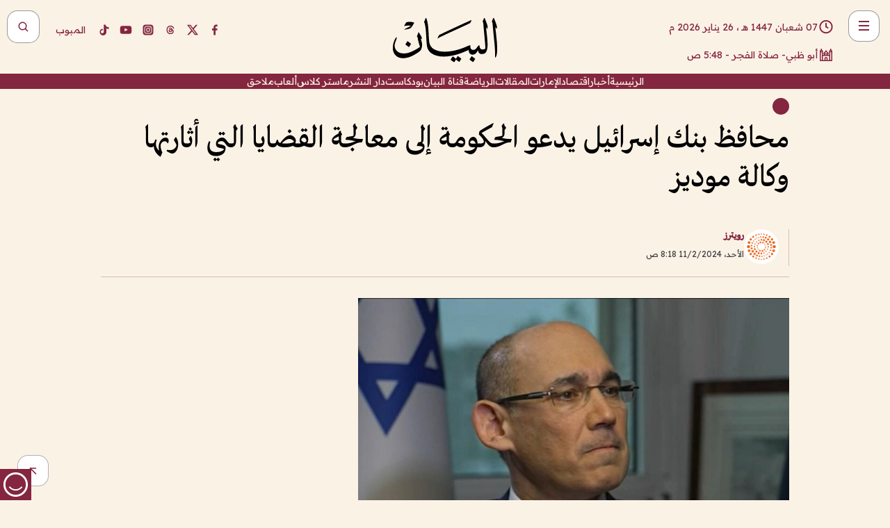

--- FILE ---
content_type: text/html; charset=utf-8
request_url: https://www.albayan.ae/economy/global/2024-02-11-1.4817180
body_size: 29834
content:
<!DOCTYPE html><html lang="ar" dir="rtl"><head prefix="og: https://ogp.me/ns# article: https://ogp.me/ns/article# fb: https://ogp.me/ns/fb#"><meta charSet="utf-8"/><meta name="viewport" content="width=device-width"/><script id="signal-data">
    var signal = {
        "Content": {
            "Topic": "اقتصاد", 
            "sTopic": "العالم",           
            "Keywords": null, 
            "ArticleId": "2294039",
            "ArticleTitle": "محافظ بنك إسرائيل يدعو الحكومة إلى معالجة القضايا التي أثارتها وكالة موديز",
            "ArticleAuthorName": "رويترز",
            "ArticlePublishDate": "2024-02-11T08:18:01+00:00",
            "ContentType": "article", 
            "SearchTerm": null, 
            "Platform": 'web'
        },
        "Page": {
            "ChannelLevel1": "Economy",
            "ChannelLevel2": "Global",
            "ChannelLevel3": null
        },
        "User": {
            "UserId": null,
            "Country": null
        }
    };
</script><meta name="theme-color" content="#eee9e1"/><meta name="author" content="البيان"/><meta name="description" content="أكد أمير يرون محافظ بنك إسرائيل المركزي اليوم الأحد أن اقتصاد إسرائيل قوي وسيتعافى من تأثير الحرب، لكنه دعا الحكومة إلى معالجة القضايا التي أثارتها وكالة موديز بعدما خفضت الوكالة التصنيف الائتماني السيادي لإسرائيل."/><meta name="google-site-verification" content="qlwIQnfCt2On3q5tmj18eji8OBSphVrRy2uJSsRO-Q4"/><meta name="google-play-app" content="app-id=ae.albayan"/><meta name="apple-itunes-app" content="app-id=668577002"/><meta name="y_key" content="14a4a6420b7b0876"/><meta name="msvalidate.01" content="97B560A2BDDF76982EF1BBF2E5F4DE45"/><meta name="alexaVerifyID" content="z0Wwn3M1Rzoxt_rN13VtYgUPrAI"/><meta property="fb:app_id" content="154646704596614"/><meta property="fb:pages" content="168065096585239"/><link rel="canonical" href="https://www.albayan.ae/economy/global/2024-02-11-1.4817180"/><link rel="amphtml" href="https://www.albayan.ae/amp/economy/global/2024-02-11-1.4817180"/><link rel="icon" href="/favicon.svg"/><link rel="mask-icon" href="/favicon.svg" color="#eee9e1"/><link rel="apple-touch-icon" href="/apple-touch-icon.png"/><link rel="manifest" href="/manifest.webmanifest"/><link rel="image_src" href="https://www.albayan.ae/assets/archives/images/2024/02/11/4817181.jpg"/><meta property="og:title" content="محافظ بنك إسرائيل يدعو الحكومة إلى معالجة القضايا التي أثارتها وكالة موديز"/><meta property="og:url" content="https://www.albayan.ae/economy/global/2024-02-11-1.4817180"/><meta property="og:description" content="أكد أمير يرون محافظ بنك إسرائيل المركزي اليوم الأحد أن اقتصاد إسرائيل قوي وسيتعافى من تأثير الحرب، لكنه دعا الحكومة إلى معالجة القضايا التي أثارتها وكالة موديز بعدما خفضت الوكالة التصنيف الائتماني السيادي لإسرائيل."/><meta property="og:site_name" content="البيان"/><meta property="og:locale" content="ar_AR"/><meta property="og:image" content="https://www.albayan.ae/assets/archives/images/2024/02/11/4817181.jpg"/><meta property="og:image:alt" content="محافظ بنك إسرائيل يدعو الحكومة إلى معالجة القضايا التي أثارتها وكالة موديز"/><meta property="og:type" content="article"/><meta property="article:published_time" content="2024-02-11T08:18:01+00:00"/><meta property="article:modified_time" content="2024-02-11T08:19:46+00:00"/><meta name="twitter:card" content="summary_large_image"/><meta name="twitter:site" content="@AlBayanNews"/><meta name="twitter:creator" content="@AlBayanNews"/><meta name="twitter:url" content="https://www.albayan.ae/economy/global/2024-02-11-1.4817180"/><meta name="twitter:title" content="محافظ بنك إسرائيل يدعو الحكومة إلى معالجة القضايا التي أثارتها وكالة موديز"/><meta name="twitter:description" content="أكد أمير يرون محافظ بنك إسرائيل المركزي اليوم الأحد أن اقتصاد إسرائيل قوي وسيتعافى من تأثير الحرب، لكنه دعا الحكومة إلى معالجة القضايا التي أثارتها وكالة موديز بعدما خفضت الوكالة التصنيف الائتماني السيادي لإسرائيل."/><meta name="twitter:image:src" content="https://www.albayan.ae/assets/archives/images/2024/02/11/4817181.jpg"/><meta property="twitter:account_id" content="4503599627709422"/><meta name="twitter:app:name:iphone" content="البيان"/><meta name="twitter:app:id:iphone" content="668577002"/><meta name="twitter:app:name:ipad" content="البيان"/><meta name="twitter:app:id:ipad" content="668577002"/><meta name="twitter:app:name:googleplay" content="البيان"/><meta name="twitter:app:id:googleplay" content="ae.albayan"/><script type="application/ld+json">
    {
        "@context": "https://schema.org",
        "@type": "NewsMediaOrganization",
        "@id": "https://www.albayan.ae#organization",
        "url": "https://www.albayan.ae",
        "name": "البيان",
        "alternateName": "Al Bayan",
        "logo": {
            "@type": "ImageObject",
            "@id": "https://www.albayan.ae#logo",
            "inLanguage": "ar",
            "url": "https://www.albayan.ae/logo.svg",
            "width": 1200,
            "height": 675,
            "caption": "البيان"
        },
        "image": {
            "@id": "https://www.albayan.ae#logo"
        },
        "correctionsPolicy": "https://www.albayan.ae/privacy-policy",
        "ethicsPolicy": "https://www.albayan.ae/privacy-policy",
        "masthead": "https://www.albayan.ae/about-us",
        "verificationFactCheckingPolicy": "https://www.albayan.ae/privacy-policy",
        "sameAs": [
            "https://twitter.com/albayannews",
            "https://www.linkedin.com/company/albayannews",
            "https://www.facebook.com/168065096585239"
        ]
    }</script><script type="application/ld+json">
    {
		"@context": "https://schema.org",
		"@type": "WebSite",
		"@id": "https://www.albayan.ae#website",
		"url": "https://www.albayan.ae",
    "thumbnailUrl": "https://www.albayan.ae/logo.svg",
		"inLanguage": "ar",
		"name": "البيان",
		"description": "موقع إخباري تتابعون فيه أخبار دبي،الإمارات،أبوظبي، السعودية،دول الخليج،مصر،سوريا،تركيا،ومستجدات الأحداث العربية والعالمية ، في السياسة والرياضة والاقتصاد والعلوم والفن والتكنولوجيا والثقافة ، أخبار الشيخ محمد بن راشد ومحمد بن زايد وخليفة بن زايد ، ، وعبد الله بن زايد ،والسيسي ، والسلطان قابوس ،أخبار الفضاء ،خليفة سات",
		"publisher": {
			"@id": "https://www.albayan.ae#organization"
		},
		"potentialAction": [
		    {
		    	"@type": "SearchAction",
		    	"target": "https://www.albayan.ae/search?q={search_term_string}",
		    	"query-input": "required name=search_term_string"
		    }
		]
	}</script><script type="application/ld+json">
    {
		"@context": "https://schema.org",
		"@type": "WebPage",
		"@id": "https://www.albayan.ae/economy/global/2024-02-11-1.4817180#webpage",
		"url": "https://www.albayan.ae/economy/global/2024-02-11-1.4817180",
	    "isPartOf": {
			"@id": "https://www.albayan.ae#website"
		},
    "inLanguage": "ar",
		"name": "محافظ بنك إسرائيل يدعو الحكومة إلى معالجة القضايا التي أثارتها وكالة موديز",
		"headline": "محافظ بنك إسرائيل يدعو الحكومة إلى معالجة القضايا التي أثارتها وكالة موديز",
    "thumbnailUrl": "https://www.albayan.ae/logo.svg",
    "description": "أكد أمير يرون محافظ بنك إسرائيل المركزي اليوم الأحد أن اقتصاد إسرائيل قوي وسيتعافى من تأثير الحرب، لكنه دعا الحكومة إلى معالجة القضايا التي أثارتها وكالة موديز بعدما خفضت الوكالة التصنيف الائتماني السيادي لإسرائيل.",
		"breadcrumb": {
            "@id": "https://www.albayan.ae/economy/global/2024-02-11-1.4817180#breadcrumb"
        },
		"about": {
		   	"@id": "https://www.albayan.ae#organization"
		},
		"potentialAction": [
	    {
			"@type": "ReadAction",
			"target": [
	    		"https://www.albayan.ae/economy/global/2024-02-11-1.4817180"
			]
			}
		]
	}</script><script type="application/ld+json">
  {
    "@context": "https://schema.org",
    "@type": "BreadcrumbList",
    "@id": "https://www.albayan.ae/economy/global/2024-02-11-1.4817180#breadcrumb",
    "itemListElement": [
      {
        "@type": "ListItem",
        "position": 1,
        "item": {
          "@id": "https://www.albayan.ae/economy",
          "name": "الاقتصادي"
        }
      }
      ,{
        "@type": "ListItem",
        "position": 2,
        "item": {
          "@id": "https://www.albayan.ae/economy/global",
          "name": "العالم"
        }
      }
      
    ]
  }</script><script type="application/ld+json">
    {
      "@context": "https://schema.org",
      "@type": "NewsArticle",
      "@id": "https://www.albayan.ae/economy/global/2024-02-11-1.4817180#article",
      "isPartOf": {
        "@id": "https://www.albayan.ae/economy/global/2024-02-11-1.4817180#webpage"
      },
      "inLanguage": "ar",
      "url": "https://www.albayan.ae/economy/global/2024-02-11-1.4817180",
      "thumbnailUrl": "https://www.albayan.ae/assets/archives/images/2024/02/11/4817181.jpg",
      "headline": "محافظ بنك إسرائيل يدعو الحكومة إلى معالجة القضايا التي أثارتها وكالة موديز",
      "datePublished": "2024-02-11T08:18:01+00:00",
      "dateModified": "2024-02-11T08:19:46+00:00",
      "dateCreated": "2024-02-11T08:19:46+00:00",
      "mainEntityOfPage": {
        "@id": "https://www.albayan.ae/economy/global/2024-02-11-1.4817180#webpage"
      },
      "publisher": {
        "@type": "Organization",
        "name": "البيان",
        "logo": {
          "@type": "ImageObject",
          "url": "https://www.albayan.ae/logo.png",
          "width": 140,
          "height": 60
        }
      },
      "image": {
        "@id": "https://www.albayan.ae/assets/archives/images/2024/02/11/4817181.jpg#primaryimage"
      },
      "creator": [ "رويترز" ],
      "author": {
        "@type": "Person",
        "name": "رويترز"
      },
      "articleSection": [ "الاقتصادي","العالم" ],
      "copyrightYear": "2026",
      "copyrightHolder": {
        "@id": "https://www.albayan.ae#organization"
      }
    }</script><script type="application/ld+json">
    {
      "@context": "https://schema.org",
      "@type": "ImageObject",
      "@id": "https://www.albayan.ae/assets/archives/images/2024/02/11/4817181.jpg#primaryimage",
      "inLanguage": "ar",
      "url": "https://www.albayan.ae/assets/archives/images/2024/02/11/4817181.jpg",
      "width": 1600,
      "height": 1067
    }</script><title>محافظ بنك إسرائيل يدعو الحكومة إلى معالجة القضايا التي أثارتها وكالة موديز</title><meta name="next-head-count" content="5"/><link data-next-font="" rel="preconnect" href="/" crossorigin="anonymous"/><link rel="preload" href="/_next/static/css/6216796cf473b63f.css" as="style"/><link rel="stylesheet" href="/_next/static/css/6216796cf473b63f.css" data-n-g=""/><link rel="preload" href="/_next/static/css/1a959bb3eb592212.css" as="style"/><link rel="stylesheet" href="/_next/static/css/1a959bb3eb592212.css" data-n-p=""/><noscript data-n-css=""></noscript><script defer="" nomodule="" src="/_next/static/chunks/polyfills-78c92fac7aa8fdd8.js"></script><script src="/_next/static/chunks/webpack-3da754b2cd1bbc13.js" defer=""></script><script src="/_next/static/chunks/framework-0995a3e8436ddc4f.js" defer=""></script><script src="/_next/static/chunks/main-2e36dc615c290c0b.js" defer=""></script><script src="/_next/static/chunks/pages/_app-1146751e530b2149.js" defer=""></script><script src="/_next/static/chunks/36d2f571-b6c4a1b8fb3f7f35.js" defer=""></script><script src="/_next/static/chunks/590-1e9cef6c9d774fac.js" defer=""></script><script src="/_next/static/chunks/8239-3089d2302c38684a.js" defer=""></script><script src="/_next/static/chunks/3294-a7bb5afc4eb4bb93.js" defer=""></script><script src="/_next/static/chunks/6161-6762a5f6571a7777.js" defer=""></script><script src="/_next/static/chunks/21-4a3ba62f4614d21a.js" defer=""></script><script src="/_next/static/chunks/3348-7b642076d9cfdf65.js" defer=""></script><script src="/_next/static/chunks/7984-2b00b2ed76771a31.js" defer=""></script><script src="/_next/static/chunks/pages/%5Bsection_name%5D/%5Bsub_section_name%5D/%5Bsub_sub_section_name%5D-809932c2ab03d0c8.js" defer=""></script><script src="/_next/static/0d3a171/_buildManifest.js" defer=""></script><script src="/_next/static/0d3a171/_ssgManifest.js" defer=""></script></head><body id="body" class="economy global"><noscript><iframe src="https://www.googletagmanager.com/ns.html?id=GTM-T9H5KXLT" height="0" width="0" style="display:none;visibility:hidden"></iframe></noscript><div id="__next"><div class="page-wrapper"><header class="section-header "><div><div><div class="bm-burger-button" style="z-index:1000"><button type="button" id="react-burger-menu-btn" style="position:absolute;left:0;top:0;z-index:1;width:100%;height:100%;margin:0;padding:0;border:none;font-size:0;background:transparent;cursor:pointer">Open Menu</button><span><span class="bm-burger-bars" style="position:absolute;height:20%;left:0;right:0;top:0%;opacity:1"></span><span class="bm-burger-bars" style="position:absolute;height:20%;left:0;right:0;top:40%;opacity:1"></span><span class="bm-burger-bars" style="position:absolute;height:20%;left:0;right:0;top:80%;opacity:1"></span></span></div></div><div id="" class="bm-menu-wrap" style="position:fixed;right:0;z-index:1100;width:300px;height:100%;-moz-transform:translate3d(100%, 0, 0);-ms-transform:translate3d(100%, 0, 0);-o-transform:translate3d(100%, 0, 0);-webkit-transform:translate3d(100%, 0, 0);transform:translate3d(100%, 0, 0);transition:all 0.5s" aria-hidden="true"><div class="bm-menu" style="height:100%;box-sizing:border-box;overflow:auto"><nav class="bm-item-list" style="height:100%"><div class="bm-item offcanvas-wrapper" style="display:block" tabindex="-1"><div class="menu"><div class="mobile-search-wrapper "><form><div class="icon"><svg stroke="currentColor" fill="currentColor" stroke-width="0" viewBox="0 0 24 24" height="1em" width="1em" xmlns="http://www.w3.org/2000/svg"><path d="M10 18a7.952 7.952 0 0 0 4.897-1.688l4.396 4.396 1.414-1.414-4.396-4.396A7.952 7.952 0 0 0 18 10c0-4.411-3.589-8-8-8s-8 3.589-8 8 3.589 8 8 8zm0-14c3.309 0 6 2.691 6 6s-2.691 6-6 6-6-2.691-6-6 2.691-6 6-6z"></path></svg></div><input type="text" placeholder="أخبار" aria-label="أخبار" value=""/><input type="submit" aria-label="بحث" value="بحث"/></form></div><div>...</div></div><a class="menu-item--small"></a><div class="social-icons hide-on-tablet hide-on-laptop hide-on-desktop"><a rel="noopener" href="https://www.facebook.com/AlBayanNews/" aria-label="Facebook" target="_blank"><svg xmlns="http://www.w3.org/2000/svg" viewBox="0 0 24 24"><path fill="currentColor" d="M15.12,5.32H17V2.14A26.11,26.11,0,0,0,14.26,2C11.54,2,9.68,3.66,9.68,6.7V9.32H6.61v3.56H9.68V22h3.68V12.88h3.06l.46-3.56H13.36V7.05C13.36,6,13.64,5.32,15.12,5.32Z"></path></svg></a><a rel="noopener" href="https://x.com/AlBayanNews" aria-label="X (Twitter)" target="_blank"><svg xmlns="http://www.w3.org/2000/svg" viewBox="0 0 24 24"><path fill="currentColor" d="M18.244 2.25h3.308l-7.227 8.26 8.502 11.24H16.17l-5.214-6.817L4.99 21.75H1.68l7.73-8.835L1.254 2.25H8.08l4.713 6.231zm-1.161 17.52h1.833L7.084 4.126H5.117z"></path></svg></a><a rel="noopener" href="https://www.threads.com/@albayannews" aria-label="Threads" target="_blank"><svg xmlns="http://www.w3.org/2000/svg" viewBox="0 0 24 24"><path fill="#84263F" d="M12.0439 3.7998C12.8754 3.7998 14.2897 3.8607 15.6836 4.54102C17.0859 5.22553 18.4505 6.52934 19.1914 8.97852L19.252 9.17773L19.0498 9.22949L17.6904 9.58301L17.5088 9.62988L17.4502 9.45117C16.9012 7.78344 16.0606 6.83735 15.1123 6.30273C14.1578 5.76461 13.0705 5.62988 12.0059 5.62988C10.2655 5.62991 8.9325 6.15872 8.03027 7.22266C7.12327 8.29252 6.62406 9.93555 6.62402 12.2197C6.62402 14.2561 7.17773 15.7884 8.12012 16.8096C9.06078 17.8288 10.4106 18.3632 12.0537 18.3633C13.4097 18.3633 14.5779 18.0101 15.4014 17.415C16.2214 16.8224 16.7012 15.9905 16.7012 15.0068C16.7011 14.3483 16.425 13.8615 16.1387 13.5361C16.008 13.3876 15.8751 13.2753 15.7686 13.1963C15.6364 13.7847 15.4035 14.5105 14.918 15.1221C14.3439 15.8451 13.4334 16.3896 11.9873 16.3896C10.2932 16.3896 8.77467 15.214 8.77441 13.6084C8.77441 12.488 9.3112 11.7163 10.0527 11.2334C10.7854 10.7562 11.7142 10.5605 12.5244 10.5605C12.9971 10.5606 13.557 10.5891 13.9609 10.6396C13.9132 10.4057 13.7969 10.1359 13.5957 9.90332C13.3276 9.59356 12.9073 9.34671 12.2871 9.34668C11.6834 9.34668 11.3289 9.44502 11.083 9.58203C10.8786 9.69604 10.7351 9.84233 10.5771 10.0225C10.5751 10.1034 10.5486 10.2268 10.4209 10.2949C10.3869 10.2885 10.3492 10.2734 10.3438 10.2705C10.3416 10.2693 10.338 10.2673 10.3369 10.2666C10.3356 10.2658 10.3346 10.265 10.334 10.2646L10.332 10.2637L10.3311 10.2627C10.3297 10.2618 10.327 10.2606 10.3242 10.2588C10.3115 10.2503 10.2774 10.2276 10.21 10.1826L10.209 10.1816L10.0205 10.0557L10.0215 10.0537C9.87627 9.95459 9.69204 9.82835 9.52344 9.71191C9.39456 9.62291 9.2738 9.53967 9.18555 9.47852C9.14141 9.44793 9.10513 9.42265 9.08008 9.40527C9.06757 9.3966 9.05741 9.39034 9.05078 9.38574C9.04759 9.38353 9.04564 9.38106 9.04395 9.37988L9.04199 9.37891L9.04102 9.37793L8.87598 9.26367L8.99121 9.09961C9.38692 8.53378 9.85164 8.13291 10.4033 7.87598C10.9531 7.62004 11.5779 7.51172 12.2871 7.51172C13.3084 7.51174 14.192 7.85607 14.8262 8.52246C15.4363 9.16369 15.7785 10.0594 15.873 11.1689C16.1699 11.3008 16.4468 11.4508 16.7021 11.6221C17.8635 12.4022 18.5097 13.5778 18.5098 14.9248C18.5098 16.3397 17.9293 17.6642 16.8252 18.6318C15.7219 19.5988 14.1076 20.2002 12.0537 20.2002C10.2872 20.2001 8.47006 19.6856 7.09277 18.3896C5.7125 17.0909 4.79983 15.0318 4.7998 11.9941C4.7998 8.97467 5.68287 6.91772 7.04785 5.61719C8.41055 4.31896 10.2269 3.79982 12.0439 3.7998ZM12.7158 12.3896C11.719 12.3897 11.2004 12.6035 10.9316 12.8428C10.6691 13.0767 10.6123 13.3658 10.6123 13.6064C10.6125 13.9487 10.8096 14.1837 11.0996 14.3438C11.3948 14.5066 11.7602 14.5742 12.0117 14.5742C12.5091 14.5742 12.9667 14.5035 13.3213 14.2109C13.6524 13.9378 13.9272 13.4394 14.0254 12.5107C13.5958 12.4238 13.1583 12.3812 12.7197 12.3896H12.7158Z"></path></svg></a><a rel="noopener" href="https://www.instagram.com/AlBayanNews" aria-label="Instagram" target="_blank"><svg xmlns="http://www.w3.org/2000/svg" viewBox="0 0 24 24"><path fill="currentColor" d="M12,9.52A2.48,2.48,0,1,0,14.48,12,2.48,2.48,0,0,0,12,9.52Zm9.93-2.45a6.53,6.53,0,0,0-.42-2.26,4,4,0,0,0-2.32-2.32,6.53,6.53,0,0,0-2.26-.42C15.64,2,15.26,2,12,2s-3.64,0-4.93.07a6.53,6.53,0,0,0-2.26.42A4,4,0,0,0,2.49,4.81a6.53,6.53,0,0,0-.42,2.26C2,8.36,2,8.74,2,12s0,3.64.07,4.93a6.86,6.86,0,0,0,.42,2.27,3.94,3.94,0,0,0,.91,1.4,3.89,3.89,0,0,0,1.41.91,6.53,6.53,0,0,0,2.26.42C8.36,22,8.74,22,12,22s3.64,0,4.93-.07a6.53,6.53,0,0,0,2.26-.42,3.89,3.89,0,0,0,1.41-.91,3.94,3.94,0,0,0,.91-1.4,6.6,6.6,0,0,0,.42-2.27C22,15.64,22,15.26,22,12S22,8.36,21.93,7.07Zm-2.54,8A5.73,5.73,0,0,1,19,16.87,3.86,3.86,0,0,1,16.87,19a5.73,5.73,0,0,1-1.81.35c-.79,0-1,0-3.06,0s-2.27,0-3.06,0A5.73,5.73,0,0,1,7.13,19a3.51,3.51,0,0,1-1.31-.86A3.51,3.51,0,0,1,5,16.87a5.49,5.49,0,0,1-.34-1.81c0-.79,0-1,0-3.06s0-2.27,0-3.06A5.49,5.49,0,0,1,5,7.13a3.51,3.51,0,0,1,.86-1.31A3.59,3.59,0,0,1,7.13,5a5.73,5.73,0,0,1,1.81-.35h0c.79,0,1,0,3.06,0s2.27,0,3.06,0A5.73,5.73,0,0,1,16.87,5a3.51,3.51,0,0,1,1.31.86A3.51,3.51,0,0,1,19,7.13a5.73,5.73,0,0,1,.35,1.81c0,.79,0,1,0,3.06S19.42,14.27,19.39,15.06Zm-1.6-7.44a2.38,2.38,0,0,0-1.41-1.41A4,4,0,0,0,15,6c-.78,0-1,0-3,0s-2.22,0-3,0a4,4,0,0,0-1.38.26A2.38,2.38,0,0,0,6.21,7.62,4.27,4.27,0,0,0,6,9c0,.78,0,1,0,3s0,2.22,0,3a4.27,4.27,0,0,0,.26,1.38,2.38,2.38,0,0,0,1.41,1.41A4.27,4.27,0,0,0,9,18.05H9c.78,0,1,0,3,0s2.22,0,3,0a4,4,0,0,0,1.38-.26,2.38,2.38,0,0,0,1.41-1.41A4,4,0,0,0,18.05,15c0-.78,0-1,0-3s0-2.22,0-3A3.78,3.78,0,0,0,17.79,7.62ZM12,15.82A3.81,3.81,0,0,1,8.19,12h0A3.82,3.82,0,1,1,12,15.82Zm4-6.89a.9.9,0,0,1,0-1.79h0a.9.9,0,0,1,0,1.79Z"></path></svg></a><a rel="noopener" href="https://www.youtube.com/@albayanonline" aria-label="YouTube" target="_blank"><svg xmlns="http://www.w3.org/2000/svg" viewBox="0 0 24 24"><path fill="currentColor" d="M23,9.71a8.5,8.5,0,0,0-.91-4.13,2.92,2.92,0,0,0-1.72-1A78.36,78.36,0,0,0,12,4.27a78.45,78.45,0,0,0-8.34.3,2.87,2.87,0,0,0-1.46.74c-.9.83-1,2.25-1.1,3.45a48.29,48.29,0,0,0,0,6.48,9.55,9.55,0,0,0,.3,2,3.14,3.14,0,0,0,.71,1.36,2.86,2.86,0,0,0,1.49.78,45.18,45.18,0,0,0,6.5.33c3.5.05,6.57,0,10.2-.28a2.88,2.88,0,0,0,1.53-.78,2.49,2.49,0,0,0,.61-1,10.58,10.58,0,0,0,.52-3.4C23,13.69,23,10.31,23,9.71ZM9.74,14.85V8.66l5.92,3.11C14,12.69,11.81,13.73,9.74,14.85Z"></path></svg></a><a rel="noopener" href="https://www.tiktok.com/@albayannews?lang=en" aria-label="TikTok" target="_blank"><svg xmlns="http://www.w3.org/2000/svg" viewBox="0 0 24 24"><path fill="currentColor" d="M19.589 6.686a4.793 4.793 0 0 1-3.77-4.245V2h-3.445v13.672a2.896 2.896 0 0 1-2.878 2.916 2.897 2.897 0 0 1-2.878-2.916 2.897 2.897 0 0 1 2.878-2.916c.324 0 .636.056.933.165V9.928a6.361 6.361 0 0 0-5.811 6.344 6.36 6.36 0 0 0 6.36 6.36 6.36 6.36 0 0 0 6.36-6.36V9.042a7.685 7.685 0 0 0 4.5 1.418v-3.45a4.373 4.373 0 0 1-2.25-.838z"></path></svg></a></div></div></nav></div><div><div class="bm-cross-button" style="position:absolute;width:24px;height:24px;right:8px;top:8px"><button type="button" id="react-burger-cross-btn" style="position:absolute;left:0;top:0;z-index:1;width:100%;height:100%;margin:0;padding:0;border:none;font-size:0;background:transparent;cursor:pointer" tabindex="-1">Close Menu</button><span style="position:absolute;top:6px;right:14px"><span class="bm-cross" style="position:absolute;width:3px;height:14px;transform:rotate(45deg)"></span><span class="bm-cross" style="position:absolute;width:3px;height:14px;transform:rotate(-45deg)"></span></span></div></div></div></div><div class="header-normal"><div class="container"><div class="logo-wrapper"><a href="/"><img alt="Al Bayan" loading="lazy" width="150" height="65" decoding="async" data-nimg="1" style="color:transparent" src="/_next/static/media/logo.5cdaafc2.svg"/></a></div></div><div class="left-wrapper"><div class="social-icons hide-on-mobile"><a rel="noopener" href="https://www.facebook.com/AlBayanNews/" aria-label="Facebook" target="_blank"><svg xmlns="http://www.w3.org/2000/svg" viewBox="0 0 24 24"><path fill="#84263F" d="M15.12,5.32H17V2.14A26.11,26.11,0,0,0,14.26,2C11.54,2,9.68,3.66,9.68,6.7V9.32H6.61v3.56H9.68V22h3.68V12.88h3.06l.46-3.56H13.36V7.05C13.36,6,13.64,5.32,15.12,5.32Z"></path></svg></a><a rel="noopener" href="https://x.com/AlBayanNews" aria-label="X (Twitter)" target="_blank"><svg xmlns="http://www.w3.org/2000/svg" viewBox="0 0 24 24"><path fill="#84263F" d="M18.244 2.25h3.308l-7.227 8.26 8.502 11.24H16.17l-5.214-6.817L4.99 21.75H1.68l7.73-8.835L1.254 2.25H8.08l4.713 6.231zm-1.161 17.52h1.833L7.084 4.126H5.117z"></path></svg></a><a rel="noopener" href="https://www.threads.com/@albayannews" aria-label="Threads" target="_blank"><svg xmlns="http://www.w3.org/2000/svg" viewBox="0 0 24 24"><path fill="#84263F" d="M12.0439 3.7998C12.8754 3.7998 14.2897 3.8607 15.6836 4.54102C17.0859 5.22553 18.4505 6.52934 19.1914 8.97852L19.252 9.17773L19.0498 9.22949L17.6904 9.58301L17.5088 9.62988L17.4502 9.45117C16.9012 7.78344 16.0606 6.83735 15.1123 6.30273C14.1578 5.76461 13.0705 5.62988 12.0059 5.62988C10.2655 5.62991 8.9325 6.15872 8.03027 7.22266C7.12327 8.29252 6.62406 9.93555 6.62402 12.2197C6.62402 14.2561 7.17773 15.7884 8.12012 16.8096C9.06078 17.8288 10.4106 18.3632 12.0537 18.3633C13.4097 18.3633 14.5779 18.0101 15.4014 17.415C16.2214 16.8224 16.7012 15.9905 16.7012 15.0068C16.7011 14.3483 16.425 13.8615 16.1387 13.5361C16.008 13.3876 15.8751 13.2753 15.7686 13.1963C15.6364 13.7847 15.4035 14.5105 14.918 15.1221C14.3439 15.8451 13.4334 16.3896 11.9873 16.3896C10.2932 16.3896 8.77467 15.214 8.77441 13.6084C8.77441 12.488 9.3112 11.7163 10.0527 11.2334C10.7854 10.7562 11.7142 10.5605 12.5244 10.5605C12.9971 10.5606 13.557 10.5891 13.9609 10.6396C13.9132 10.4057 13.7969 10.1359 13.5957 9.90332C13.3276 9.59356 12.9073 9.34671 12.2871 9.34668C11.6834 9.34668 11.3289 9.44502 11.083 9.58203C10.8786 9.69604 10.7351 9.84233 10.5771 10.0225C10.5751 10.1034 10.5486 10.2268 10.4209 10.2949C10.3869 10.2885 10.3492 10.2734 10.3438 10.2705C10.3416 10.2693 10.338 10.2673 10.3369 10.2666C10.3356 10.2658 10.3346 10.265 10.334 10.2646L10.332 10.2637L10.3311 10.2627C10.3297 10.2618 10.327 10.2606 10.3242 10.2588C10.3115 10.2503 10.2774 10.2276 10.21 10.1826L10.209 10.1816L10.0205 10.0557L10.0215 10.0537C9.87627 9.95459 9.69204 9.82835 9.52344 9.71191C9.39456 9.62291 9.2738 9.53967 9.18555 9.47852C9.14141 9.44793 9.10513 9.42265 9.08008 9.40527C9.06757 9.3966 9.05741 9.39034 9.05078 9.38574C9.04759 9.38353 9.04564 9.38106 9.04395 9.37988L9.04199 9.37891L9.04102 9.37793L8.87598 9.26367L8.99121 9.09961C9.38692 8.53378 9.85164 8.13291 10.4033 7.87598C10.9531 7.62004 11.5779 7.51172 12.2871 7.51172C13.3084 7.51174 14.192 7.85607 14.8262 8.52246C15.4363 9.16369 15.7785 10.0594 15.873 11.1689C16.1699 11.3008 16.4468 11.4508 16.7021 11.6221C17.8635 12.4022 18.5097 13.5778 18.5098 14.9248C18.5098 16.3397 17.9293 17.6642 16.8252 18.6318C15.7219 19.5988 14.1076 20.2002 12.0537 20.2002C10.2872 20.2001 8.47006 19.6856 7.09277 18.3896C5.7125 17.0909 4.79983 15.0318 4.7998 11.9941C4.7998 8.97467 5.68287 6.91772 7.04785 5.61719C8.41055 4.31896 10.2269 3.79982 12.0439 3.7998ZM12.7158 12.3896C11.719 12.3897 11.2004 12.6035 10.9316 12.8428C10.6691 13.0767 10.6123 13.3658 10.6123 13.6064C10.6125 13.9487 10.8096 14.1837 11.0996 14.3438C11.3948 14.5066 11.7602 14.5742 12.0117 14.5742C12.5091 14.5742 12.9667 14.5035 13.3213 14.2109C13.6524 13.9378 13.9272 13.4394 14.0254 12.5107C13.5958 12.4238 13.1583 12.3812 12.7197 12.3896H12.7158Z"></path></svg></a><a rel="noopener" href="https://www.instagram.com/AlBayanNews" aria-label="Instagram" target="_blank"><svg xmlns="http://www.w3.org/2000/svg" viewBox="0 0 24 24"><path fill="#84263F" d="M12,9.52A2.48,2.48,0,1,0,14.48,12,2.48,2.48,0,0,0,12,9.52Zm9.93-2.45a6.53,6.53,0,0,0-.42-2.26,4,4,0,0,0-2.32-2.32,6.53,6.53,0,0,0-2.26-.42C15.64,2,15.26,2,12,2s-3.64,0-4.93.07a6.53,6.53,0,0,0-2.26.42A4,4,0,0,0,2.49,4.81a6.53,6.53,0,0,0-.42,2.26C2,8.36,2,8.74,2,12s0,3.64.07,4.93a6.86,6.86,0,0,0,.42,2.27,3.94,3.94,0,0,0,.91,1.4,3.89,3.89,0,0,0,1.41.91,6.53,6.53,0,0,0,2.26.42C8.36,22,8.74,22,12,22s3.64,0,4.93-.07a6.53,6.53,0,0,0,2.26-.42,3.89,3.89,0,0,0,1.41-.91,3.94,3.94,0,0,0,.91-1.4,6.6,6.6,0,0,0,.42-2.27C22,15.64,22,15.26,22,12S22,8.36,21.93,7.07Zm-2.54,8A5.73,5.73,0,0,1,19,16.87,3.86,3.86,0,0,1,16.87,19a5.73,5.73,0,0,1-1.81.35c-.79,0-1,0-3.06,0s-2.27,0-3.06,0A5.73,5.73,0,0,1,7.13,19a3.51,3.51,0,0,1-1.31-.86A3.51,3.51,0,0,1,5,16.87a5.49,5.49,0,0,1-.34-1.81c0-.79,0-1,0-3.06s0-2.27,0-3.06A5.49,5.49,0,0,1,5,7.13a3.51,3.51,0,0,1,.86-1.31A3.59,3.59,0,0,1,7.13,5a5.73,5.73,0,0,1,1.81-.35h0c.79,0,1,0,3.06,0s2.27,0,3.06,0A5.73,5.73,0,0,1,16.87,5a3.51,3.51,0,0,1,1.31.86A3.51,3.51,0,0,1,19,7.13a5.73,5.73,0,0,1,.35,1.81c0,.79,0,1,0,3.06S19.42,14.27,19.39,15.06Zm-1.6-7.44a2.38,2.38,0,0,0-1.41-1.41A4,4,0,0,0,15,6c-.78,0-1,0-3,0s-2.22,0-3,0a4,4,0,0,0-1.38.26A2.38,2.38,0,0,0,6.21,7.62,4.27,4.27,0,0,0,6,9c0,.78,0,1,0,3s0,2.22,0,3a4.27,4.27,0,0,0,.26,1.38,2.38,2.38,0,0,0,1.41,1.41A4.27,4.27,0,0,0,9,18.05H9c.78,0,1,0,3,0s2.22,0,3,0a4,4,0,0,0,1.38-.26,2.38,2.38,0,0,0,1.41-1.41A4,4,0,0,0,18.05,15c0-.78,0-1,0-3s0-2.22,0-3A3.78,3.78,0,0,0,17.79,7.62ZM12,15.82A3.81,3.81,0,0,1,8.19,12h0A3.82,3.82,0,1,1,12,15.82Zm4-6.89a.9.9,0,0,1,0-1.79h0a.9.9,0,0,1,0,1.79Z"></path></svg></a><a rel="noopener" href="https://www.youtube.com/@albayanonline" aria-label="YouTube" target="_blank"><svg xmlns="http://www.w3.org/2000/svg" viewBox="0 0 24 24"><path fill="#84263F" d="M23,9.71a8.5,8.5,0,0,0-.91-4.13,2.92,2.92,0,0,0-1.72-1A78.36,78.36,0,0,0,12,4.27a78.45,78.45,0,0,0-8.34.3,2.87,2.87,0,0,0-1.46.74c-.9.83-1,2.25-1.1,3.45a48.29,48.29,0,0,0,0,6.48,9.55,9.55,0,0,0,.3,2,3.14,3.14,0,0,0,.71,1.36,2.86,2.86,0,0,0,1.49.78,45.18,45.18,0,0,0,6.5.33c3.5.05,6.57,0,10.2-.28a2.88,2.88,0,0,0,1.53-.78,2.49,2.49,0,0,0,.61-1,10.58,10.58,0,0,0,.52-3.4C23,13.69,23,10.31,23,9.71ZM9.74,14.85V8.66l5.92,3.11C14,12.69,11.81,13.73,9.74,14.85Z"></path></svg></a><a rel="noopener" href="https://www.tiktok.com/@albayannews?lang=en" aria-label="TikTok" target="_blank"><svg xmlns="http://www.w3.org/2000/svg" viewBox="0 0 24 24"><path fill="#84263F" d="M19.589 6.686a4.793 4.793 0 0 1-3.77-4.245V2h-3.445v13.672a2.896 2.896 0 0 1-2.878 2.916 2.897 2.897 0 0 1-2.878-2.916 2.897 2.897 0 0 1 2.878-2.916c.324 0 .636.056.933.165V9.928a6.361 6.361 0 0 0-5.811 6.344 6.36 6.36 0 0 0 6.36 6.36 6.36 6.36 0 0 0 6.36-6.36V9.042a7.685 7.685 0 0 0 4.5 1.418v-3.45a4.373 4.373 0 0 1-2.25-.838z"></path></svg></a></div><a class="classifieds-btn" href="https://shop.albayan.ae"><span>المبوب</span></a><a class="hidden epaper-btn" target="_blank" href="/[section_name]/[sub_section_name]/[sub_sub_section_name]"><img alt="epaper-download" loading="lazy" width="24" height="24" decoding="async" data-nimg="1" style="color:transparent" src="/_next/static/media/icon-supplication.d03f85b4.svg"/><span>نسخة الـ PDF</span></a></div><div class="right-wrapper"><img alt="today-time" loading="lazy" width="24" height="24" decoding="async" data-nimg="1" style="color:transparent" src="/_next/static/media/icon-clock.1b89c406.svg"/><span></span><div class="floater"><div></div></div></div><div class="search-wrapper desktop "><form><div class="icon"><svg stroke="currentColor" fill="currentColor" stroke-width="0" viewBox="0 0 24 24" height="1em" width="1em" xmlns="http://www.w3.org/2000/svg"><path d="M10 18a7.952 7.952 0 0 0 4.897-1.688l4.396 4.396 1.414-1.414-4.396-4.396A7.952 7.952 0 0 0 18 10c0-4.411-3.589-8-8-8s-8 3.589-8 8 3.589 8 8 8zm0-14c3.309 0 6 2.691 6 6s-2.691 6-6 6-6-2.691-6-6 2.691-6 6-6z"></path></svg></div><input type="text" placeholder="أخبار" aria-label="أخبار" value=""/><input type="submit" aria-label="بحث" value="بحث"/></form></div><div class="search-wrapper mobile "><a href="/prayer-time"><div class="icon"><img alt="prayer-time" loading="lazy" width="24" height="24" decoding="async" data-nimg="1" style="color:transparent" src="/_next/static/media/icon-masjid.31f970c5.svg"/></div></a></div></div></header><section class="section-mega-menu"><div class="container"><div class="mega-menu-wrapper"></div></div></section><div class="canvas"><article id="article-0" class="article article-الاقتصادي"><div class="container"><header class="article-header"><div class="article-category"><a href="/"><span></span></a></div><h1>محافظ بنك إسرائيل يدعو الحكومة إلى معالجة القضايا التي أثارتها وكالة موديز</h1><div class="article-meta"><div class="article-author"><a href="/author/1225"><img alt="undefined&#x27;s profile picture" title="0" loading="lazy" width="40" height="40" decoding="async" data-nimg="1" style="color:transparent" src="https://www.albayan.ae/assets/authors/1225_1707461067.jpg"/></a><div class="author-text"> <h4>رويترز</h4><time class="post-time"></time></div></div></div></header></div><div class="container"><div class="article-featurd-image-section"><div class="article-featured-image"><div class="media-container"><figure><img alt="" loading="lazy" width="680" height="400" decoding="async" data-nimg="1" style="color:transparent;object-fit:contain;object-position:50% 50%" src="https://www.albayan.ae/assets/archives/images/2024/02/11/4817181.jpg"/><div class="article-credit"></div></figure></div></div></div></div><div class="container"><div class="article-body"><div class="article-content"><div class="mobile-social-shares"></div><div><p>أكد أمير يرون محافظ بنك إسرائيل المركزي اليوم الأحد أن اقتصاد إسرائيل قوي وسيتعافى من تأثير الحرب، لكنه دعا الحكومة إلى معالجة القضايا التي أثارتها وكالة موديز بعدما خفضت الوكالة التصنيف الائتماني السيادي لإسرائيل.</p>
<p>وقال يرون "من أجل تعزيز ثقة الأسواق وشركات التصنيف في الاقتصاد الإسرائيلي، من المهم أن تعمل الحكومة والكنيست على معالجة القضايا الاقتصادية التي أثيرت في التقرير".</p>
<p>وأضاف أن الاقتصاد "قائم على أسس اقتصادية متينة وجيدة، ويتصدر العالم في مجال الابتكار والتكنولوجيا".</p>
<p>وتابع "عرفنا كيفية التعافي من الأوقات العصيبة في الماضي والعودة بسرعة إلى الازدهار، واقتصاد إسرائيل لديه القدرة لضمان حدوث ذلك هذه المرة أيضا".</p>
<p>وخفضت وكالة موديز التصنيف الائتماني لإسرائيل إلى "A2" هو أعلى بخمس درجات من درجة الاستثمار بعد أن كان "A1" يوم الجمعة، في حين أبقت نظرتها المستقبلية الائتمانية عند سلبية مما يعني إمكانية خفض التصنيف مرة أخرى.</p>
<p>وأشارت موديز إلى وجود مخاطر سياسية ومالية كبيرة نتيجة للحرب بين إسرائيل مع حركة (حماس) الدائرة منذ أكثر من أربعة أشهر. وبدأت الوكالة مراجعتها لخفض التصنيف في 19 أكتوبر.</p>
<p> </p></div></div><aside class="sidebar"><div class="mpu-container el1"></div></aside></div></div></article><footer class="section-footer"><div class="container"><div class="footer-top"><div class="column-right"><div class="sub-column"><ul><li><a target="_blank" href="https://www.x.com/AlBayanNews" rel="noopener noreferrer">إكس</a></li><li><a target="_blank" href="https://www.linkedin.com/company/albayannews/" rel="noopener noreferrer">لينكدإن</a></li><li><a target="_blank" href="https://www.facebook.com/AlBayanNews" rel="noopener noreferrer">فيسبوك</a></li><li><a target="_blank" href="https://www.instagram.com/AlBayanNews" rel="noopener noreferrer">انستغرام</a></li><li><a target="_blank" href="https://www.youtube.com/user/albayanonline" rel="noopener noreferrer">يوتيوب</a></li><li><a target="_blank" href="https://www.tiktok.com/" rel="noopener noreferrer">تيك توك</a></li><li><a target="_blank" href="https://www.snapchat.com/" rel="noopener noreferrer">سناب شات</a></li></ul></div><div class="sub-column"><ul><li><a href="/contact-us">اتصل بنا</a></li><li><a href="/our-services">خدماتنا</a></li><li><a href="/advertise-with-us">أعلن معنا</a></li><li><a target="_blank" href="https://epaper.albayan.ae/" rel="noopener noreferrer">اشترك في البيان</a></li><li><a href="/privacy-policy">سياسة الخصوصية</a></li></ul></div></div><div class="column-left"></div></div><div class="footer-bottom"><div class="download-apps"><a href="https://appgallery.huawei.com/#/app/C100091021" target="_blank"><img alt="Huawei" loading="lazy" width="301" height="91" decoding="async" data-nimg="1" style="color:transparent" src="/_next/static/media/get-app-huawei.6c00e344.png"/></a><a href="https://itunes.apple.com/ae/app/shyft-albyan/id668577002?mt=8" target="_blank"><img alt="Apple" loading="lazy" width="301" height="91" decoding="async" data-nimg="1" style="color:transparent" src="/_next/static/media/get-app-ios.380bc858.png"/></a><a href="https://play.google.com/store/apps/details?id=ae.albayan&amp;referrer=utm_source%3Dalbayan.ae%26utm_medium%3Dbadge%26utm_campaign%3Dmobile-apps" target="_blank"><img alt="Google" loading="lazy" width="301" height="91" decoding="async" data-nimg="1" style="color:transparent" src="/_next/static/media/get-app-android.00e8ac2a.png"/></a></div><div class="brands-group"><img alt="Dubai Media" loading="lazy" width="301" height="274" decoding="async" data-nimg="1" class="dmi-img" style="color:transparent" src="/_next/static/media/dubai-media-logo.1215a104.png"/><img alt="Al Bayan" loading="lazy" width="150" height="65" decoding="async" data-nimg="1" class="albayan-img" style="color:transparent" src="/_next/static/media/logo.5cdaafc2.svg"/></div><div class="copyright">جميع الحقوق محفوظة © <!-- -->2026<!-- --> دبي للإعلام<br/>ص.ب 2710، طريق الشيخ زايد، دبي، الإمارات العربية المتحدة</div></div></div><a href="#body" class="back-to-top" aria-label="Back To Top"><svg stroke="currentColor" fill="currentColor" stroke-width="0" viewBox="0 0 256 256" height="1em" width="1em" xmlns="http://www.w3.org/2000/svg"><path d="M213.66,194.34a8,8,0,0,1-11.32,11.32L128,131.31,53.66,205.66a8,8,0,0,1-11.32-11.32l80-80a8,8,0,0,1,11.32,0Zm-160-68.68L128,51.31l74.34,74.35a8,8,0,0,0,11.32-11.32l-80-80a8,8,0,0,0-11.32,0l-80,80a8,8,0,0,0,11.32,11.32Z"></path></svg></a><div id="happinessIcon" class="happiness-icon"><img alt="Happiness Meter Icon" loading="lazy" width="35" height="35" decoding="async" data-nimg="1" class="happiness-icon-img" style="color:transparent" src="/_next/static/media/happiness-icon.8ec72523.png"/></div></footer></div></div></div><script id="__NEXT_DATA__" type="application/json">{"props":{"pageProps":{"articleData":{"response":"success","articles":[{"cms_article_id":2294039,"np_article_id":0,"old_article_id":"1.4817180","article_name":null,"author_id":542,"section_id":0,"sub_section_id":null,"section_name":"الاقتصادي","sub_section_name":"العالم","sub_section_name_2":null,"sub_section_name_3":null,"post_type":null,"article_title":"محافظ بنك إسرائيل يدعو الحكومة إلى معالجة القضايا التي أثارتها وكالة موديز","article_headline":"","article_subtitle":"","article_body":"\u003cp\u003eأكد أمير يرون محافظ بنك إسرائيل المركزي اليوم الأحد أن اقتصاد إسرائيل قوي وسيتعافى من تأثير الحرب، لكنه دعا الحكومة إلى معالجة القضايا التي أثارتها وكالة موديز بعدما خفضت الوكالة التصنيف الائتماني السيادي لإسرائيل.\u003c/p\u003e\n\u003cp\u003eوقال يرون \"من أجل تعزيز ثقة الأسواق وشركات التصنيف في الاقتصاد الإسرائيلي، من المهم أن تعمل الحكومة والكنيست على معالجة القضايا الاقتصادية التي أثيرت في التقرير\".\u003c/p\u003e\n\u003cp\u003eوأضاف أن الاقتصاد \"قائم على أسس اقتصادية متينة وجيدة، ويتصدر العالم في مجال الابتكار والتكنولوجيا\".\u003c/p\u003e\n\u003cp\u003eوتابع \"عرفنا كيفية التعافي من الأوقات العصيبة في الماضي والعودة بسرعة إلى الازدهار، واقتصاد إسرائيل لديه القدرة لضمان حدوث ذلك هذه المرة أيضا\".\u003c/p\u003e\n\u003cp\u003eوخفضت وكالة موديز التصنيف الائتماني لإسرائيل إلى \"A2\" هو أعلى بخمس درجات من درجة الاستثمار بعد أن كان \"A1\" يوم الجمعة، في حين أبقت نظرتها المستقبلية الائتمانية عند سلبية مما يعني إمكانية خفض التصنيف مرة أخرى.\u003c/p\u003e\n\u003cp\u003eوأشارت موديز إلى وجود مخاطر سياسية ومالية كبيرة نتيجة للحرب بين إسرائيل مع حركة (حماس) الدائرة منذ أكثر من أربعة أشهر. وبدأت الوكالة مراجعتها لخفض التصنيف في 19 أكتوبر.\u003c/p\u003e\n\u003cp\u003e \u003c/p\u003e","article_custom_fields":"{\"_id\":\"1.4817180\",\"categories\":[{\"category\":[{\"id\":\"dmi.albayan.category.online\",\"name\":\"Online Team Production\"}]},{\"category\":[{\"id\":\"dmi.albayan.category.economy\",\"name\":\"Economy\"},{\"id\":\"dmi.albayan.category.economy.global\",\"name\":\"Global\"}]},{\"category\":[{\"id\":\"dmi.albayan.category.breakingnews\",\"name\":\"Breaking News\"}]}],\"allow-comments\":true,\"adUnit\":\"\\/7229,22312099265\\/AlBayan\\/Economy\\/Global\",\"pages\":[{\"id\":\"2.422\",\"title\":\"\\u0627\\u0644\\u0627\\u0642\\u062a\\u0635\\u0627\\u062f\\u064a\",\"titleEN\":\"Economy\",\"link\":\"https:\\/\\/www.albayan.ae\\/economy\"},{\"id\":\"2.1826\",\"title\":\"\\u0627\\u0644\\u0627\\u0642\\u062a\\u0635\\u0627\\u062f \\u0627\\u0644\\u0639\\u0627\\u0644\\u0645\\u064a\",\"titleEN\":\"Global\",\"link\":\"https:\\/\\/www.albayan.ae\\/economy\\/global\"}],\"visible-online\":\"true\",\"workflowaction\":\"public\",\"download\":\"yes\",\"downloaded_date\":\"2024-02-12T10:57:10+04:00\",\"bannerImages\":null}","cms_type":null,"seo_meta_keywords":"محافظ,بنك,إسرائيل,يدعو,الحكومة,إلى,معالجة,القضايا,التي,أثارتها,وكالة,موديز","seo_meta_description":"أكد أمير يرون محافظ بنك إسرائيل المركزي اليوم الأحد أن اقتصاد إسرائيل قوي وسيتعافى من تأثير الحرب، لكنه دعا الحكومة إلى معالجة القضايا التي أثارتها وكالة موديز بعدما خفضت الوكالة التصنيف الائتماني السيادي لإسرائيل.","seo_meta_title":"محافظ بنك إسرائيل يدعو الحكومة إلى معالجة القضايا التي أثارتها وكالة موديز","publish_time":"2024-02-11T08:18:01+00:00","related_articles_ids":null,"article_tags":"","visit_count":0,"sponsored_flag":0,"offer_flag":0,"featured_article_flag":0,"media_gallery_flag":0,"video_gallery_flag":0,"highlight_flag":0,"top_story_flag":0,"is_updated":0,"is_old_article":1,"article_byline":"رويترز","ts":"2024-12-12 11:40:08","last_edited":"2024-02-11T08:19:46+00:00","alt_publish_time":"2024-02-11T08:18:01+00:00","image_path":{"image_path":"albayan/uploads/archives/images/2024/02/11/4817181.jpg","media_type":0,"title":"0","desc":"Photo: N/A, License: N/A"},"author_name":"رويترز","slide_show":0,"breaking_news":0,"visit_count_update_date":"2024-04-19 10:22:55","permalink":"economy/global/2024-02-11-1.4817180","post_name":"","summary":"","article_source":"","article_shortlink":"","is_active":1,"old_id":0,"publish_time_1":"0000-00-00 00:00:00","publish_time_2":"0000-00-00 00:00:00","publish_time_3":"0000-00-00 00:00:00","image_path_backup":"","permalink_backup":"","image":[{"cms_image_id":1780209,"np_image_id":0,"np_related_article_id":2294039,"old_id":0,"image_caption":null,"cms_type":null,"image_description":"Photo: N/A, License: N/A","image_path":"albayan/uploads/archives/images/2024/02/11/4817181.jpg","image_path_old":"https://www.albayan.ae/polopoly_fs/1.4817181.1707639567!/image/image.jpg","media_type":0,"is_old_image":0,"small_image":null,"is_updated":0,"image_cropping":null,"media_order":0,"is_copied":0,"image_is_deleted":0,"publish_time":"0000-00-00 00:00:00","original_image_path":"","small_image_1":"","image_path_backup":"","image_custom_fields":"{\"created\":\"2024-02-11T08:19:35+0000\",\"imageType\":\"image\",\"width\":1235,\"height\":773,\"id\":\"1.4817181\",\"filename\":\"4817181.jpg\"}"}],"author_info":{"cms_author_id":542,"np_author_id":1225,"author_name":"رويترز","old_author_id":null,"old_author_url":null,"author_image":"albayan/uploads/authors/1225_1707461067.jpg","cms_type":"live","authorcol":"","slug":"","old_id":0,"is_updated":0,"email":"","author_email":"","author_twitter":"","author_phone":"","author_mobile":"","author_description":"","author_code":"","author_is_columnist":0,"author_columns":"","author_extra_fields":"{\"section_id\":0,\"author_title\":\"\"}","author_category":"0","author_initial":"","last_modified":"2024-02-09 10:44:27","is_active":1,"author_order":"","author_facebook":"","author_linkedin":""},"custom_fields":{"_id":"1.4817180","categories":[{"category":[{"id":"dmi.albayan.category.online","name":"Online Team Production"}]},{"category":[{"id":"dmi.albayan.category.economy","name":"Economy"},{"id":"dmi.albayan.category.economy.global","name":"Global"}]},{"category":[{"id":"dmi.albayan.category.breakingnews","name":"Breaking News"}]}],"allow-comments":true,"adUnit":"/7229,22312099265/AlBayan/Economy/Global","pages":[{"id":"2.422","title":"الاقتصادي","titleEN":"Economy","link":"https://www.albayan.ae/economy"},{"id":"2.1826","title":"الاقتصاد العالمي","titleEN":"Global","link":"https://www.albayan.ae/economy/global"}],"visible-online":"true","workflowaction":"public","download":"yes","downloaded_date":"2024-02-12T10:57:10+04:00","bannerImages":null},"section_info":"","sub_section_info":"","section_url":"/"}]},"widgetData":{"response":"success","widget_data":{"widget_data_info":{"active_tabs":null,"id":3,"title":"آخر الأخبار","link":"","html":"","view_data":{"articles":[{"cms_article_id":1031138,"np_article_id":2030110,"article_name":"2030110","article_title":"محمد بن راشد: الإمارات ستبقى محور التجارة بين الشرق والغرب","article_headline":"","article_subtitle":"زار معرض «جلفود 2026» مع انطلاق النسخة الأكبر في تاريخه","article_body":"\u003cp class='article-text'\u003e\u003cdiv data-empty=\"false\"\u003eأكد صاحب السمو الشيخ محمد بن راشد آل مكتوم، نائب رئيس الدولة رئيس مجلس الوزراء حاكم دبي، رعاه الله، أن دولة الإمارات تواصل ترسيخ مكانتها مركزاً عالمياً للتجارة وصناعة الغذاء، ومنصة دولية تجمع الأسواق والمنتجين والمبتكرين، وتعكس التزامها بتعزيز التعاون الدولي في قطاع الغذاء الذي يُعد من ركائز الأمن والاستقرار الاقتصادي العالمي. \u003c/div\u003e\u003c/p\u003e\u003cdiv class='flex-container-one-image'\u003e\u003c!--article_body_images.blade.php--\u003e\n\u003c/p\u003e\n\u003cdiv class=\"image_body\"\u003e\n         \n         \u003cdiv class=\"single-item \"\u003e\n             \u003cfigure\u003e\n                 \u003cimg src=\"/albayan/uploads/images/2026/01/27/5056860.jpg\" alt=\"\" /\u003e\n                 \u003cdiv class=\"image-copyright\"\u003e\u003c/div\u003e\n                 \u003cfigcaption\u003e\u003c/figcaption\u003e\n             \u003c/figure\u003e\n         \u003c/div\u003e\n    \u003c/div\u003e\n\u003cp class=\"article-desc\"\u003e\u003c/div\u003e\u003cp class='article-text'\u003eوقال سموه: «مستقبل الغذاء يرتبط بقدرتنا على الابتكار وتبنّي التقنيات الحديثة وتطوير كفاءة الأسواق، وماضون في بناء منظومة اقتصادية مرنة تمكّن القطاعات الحيوية من النمو، وتوفر بيئة مفتوحة للأفكار والاستثمارات النوعية، بما يحوّل التحديات إلى فرص تنموية تخدم الإنسان والمجتمع».\u003c/p\u003e\u003cp class='article-text'\u003e\u003cdiv data-empty=\"false\"\u003eوأضاف سموه: «ستظل دبي ملتقى عالمياً لتكامل الجهود وصناعة الحلول في القطاعات الاستراتيجية، ووجهة داعمة لتطوير الحلول المستدامة التي تعزز جودة الحياة، وترسخ دورها شريكاً فاعلاً في صياغة مستقبل الاقتصاد العالمي، انطلاقاً من رؤية تؤمن بأن التعاون والابتكار هما الأساس في بناء المستقبل».\u003c/div\u003e\u003c/p\u003e\u003cdiv class='flex-container-one-image'\u003e\u003c!--article_body_images.blade.php--\u003e\n\u003c/p\u003e\n\u003cdiv class=\"image_body\"\u003e\n         \n         \u003cdiv class=\"single-item \"\u003e\n             \u003cfigure\u003e\n                 \u003cimg src=\"/albayan/uploads/images/2026/01/27/5056866.jpg\" alt=\"\" /\u003e\n                 \u003cdiv class=\"image-copyright\"\u003e\u003c/div\u003e\n                 \u003cfigcaption\u003e\u003c/figcaption\u003e\n             \u003c/figure\u003e\n         \u003c/div\u003e\n    \u003c/div\u003e\n\u003cp class=\"article-desc\"\u003e\u003c/div\u003e\u003cp class='article-text'\u003e\u003cdiv data-empty=\"false\"\u003eجاء ذلك خلال زيارة سموه للدورة الحادية والثلاثين من معرض جلفود 2026، الأكبر في تاريخ الحدث الرائد في قطاع الأغذية والمشروبات على مستوى العالم، والذي تستمر فعالياته حتى 30 يناير الجاري، في «مركز دبي للمعارض» بمدينة إكسبو دبي.\u003c/div\u003e\u003c/p\u003e\u003cp class='article-text'\u003eوذلك بالتزامن مع انعقاده في «مركز دبي التجاري العالمي»، على مساحة تفوق 280 ألف متر مربع، بمشاركة أكثر من 8,500 جهة عارضة من نحو 195 دولة، تقدم أكثر من 1.5 مليون منتج في مختلف فئات الصناعات الغذائية، ما يعكس مكانة الحدث التجارية وأهميته في دفع مسارات النمو والابتكار في منظومة الغذاء العالمية.\u003c/p\u003e\u003cdiv class='flex-container-one-image'\u003e\u003c!--article_body_images.blade.php--\u003e\n\u003c/p\u003e\n\u003cdiv class=\"image_body\"\u003e\n         \n         \u003cdiv class=\"single-item \"\u003e\n             \u003cfigure\u003e\n                 \u003cimg src=\"/albayan/uploads/images/2026/01/27/5056869.jpg\" alt=\"\" /\u003e\n                 \u003cdiv class=\"image-copyright\"\u003e\u003c/div\u003e\n                 \u003cfigcaption\u003e\u003c/figcaption\u003e\n             \u003c/figure\u003e\n         \u003c/div\u003e\n    \u003c/div\u003e\n\u003cp class=\"article-desc\"\u003e\u003c/div\u003e\u003ch2\u003eدور حيوي\u003c/h2\u003e\u003cp class='article-text'\u003e\u003cdiv data-empty=\"false\"\u003eوقال صاحب السمو الشيخ محمد بن راشد آل مكتوم عبر منصة «إكس»: خلال زيارتي لمعرض جلفود للأغذية 2026 في مركز دبي للمعارض بمدينة إكسبو الذي استثمرنا في توسعاته 10 مليارات درهم ليكون قادراً على استضافة الفعاليات الضخمة.\u003c/div\u003e\u003c/p\u003e\u003cp class='article-text'\u003eوأضاف سموه: معرض جلفود الذي يعقد أيضاً في مركز دبي التجاري العالمي في الوقت نفسه يعتبر إحدى هذه الفعاليات السنوية المميزة في دبي، حيث تضاعف حجمه %100 عن الدورة السابقة بمشاركة 195 دولة و8500 مؤسسة تستعرض أكثر من 1.5 مليون منتج.. ما يجعله بين الأكبر عالمياً في قطاعه.\u003c/p\u003e\u003cdiv class='flex-container-one-image'\u003e\u003c!--article_body_images.blade.php--\u003e\n\u003c/p\u003e\n\u003cdiv class=\"image_body\"\u003e\n         \n         \u003cdiv class=\"single-item \"\u003e\n             \u003cfigure\u003e\n                 \u003cimg src=\"/albayan/uploads/images/2026/01/27/5056862.jpg\" alt=\"\" /\u003e\n                 \u003cdiv class=\"image-copyright\"\u003e\u003c/div\u003e\n                 \u003cfigcaption\u003e\u003c/figcaption\u003e\n             \u003c/figure\u003e\n         \u003c/div\u003e\n    \u003c/div\u003e\n\u003cp class=\"article-desc\"\u003e\u003c/div\u003e\u003cp class='article-text'\u003eوأوضح سموه أن الإمارات تلعب دوراً حيوياً في المنطقة والعالم في دعم تجارة الأغذية وتعزيز سلاسل الإمداد.. كانت.. وستبقى بإذن الله محور التجارة بين الشرق والغرب.\u003c/p\u003e\u003ch2\u003eجولة\u003c/h2\u003e\u003cp class='article-text'\u003e\u003cdiv data-empty=\"false\"\u003eوحرص صاحب السمو الشيخ محمد بن راشد آل مكتوم خلال زيارته لمركز دبي للمعارض (DEC) في مدينة إكسبو دبي، التي رافقه فيها سمو الشيخ مكتوم بن محمد بن راشد آل مكتوم، النائب الأول لحاكم دبي، نائب رئيس مجلس الوزراء وزير المالية، وسمو الشيخ أحمد بن محمد بن راشد آل مكتوم، النائب الثاني لحاكم دبي، وسمو الشيخ منصور بن محمد بن راشد آل مكتوم، رئيس اللجنة الأولمبية الوطنية.\u003c/div\u003e\u003c/p\u003e\u003cdiv class='flex-container-one-image'\u003e\u003c!--article_body_images.blade.php--\u003e\n\u003c/p\u003e\n\u003cdiv class=\"image_body\"\u003e\n         \n         \u003cdiv class=\"single-item \"\u003e\n             \u003cfigure\u003e\n                 \u003cimg src=\"/albayan/uploads/images/2026/01/27/5056867.jpg\" alt=\"\" /\u003e\n                 \u003cdiv class=\"image-copyright\"\u003e\u003c/div\u003e\n                 \u003cfigcaption\u003e\u003c/figcaption\u003e\n             \u003c/figure\u003e\n         \u003c/div\u003e\n    \u003c/div\u003e\n\u003cp class=\"article-desc\"\u003e\u003c/div\u003e\u003cp class='article-text'\u003eومعالي هلال سعيد المري، المدير العام لسلطة مركز دبي التجاري العالمي ودائرة الاقتصاد والسياحة في دبي، على تفقد عدد من أجنحة الدول المشاركة، واطلع خلالها على أبرز ما تقدمه من منتجات غذائية وحلول مبتكرة تعكس تنوع الأسواق العالمية، والدور المحوري للمعرض في دعم تجارة الغذاء وتعزيز كفاءة سلاسل الإمداد.\u003c/p\u003e\u003cp class='article-text'\u003e\u003cdiv data-empty=\"false\"\u003eوشملت جولة سموه في المعرض زيارة أجنحة الولايات المتحدة الأمريكية وروسيا وتركيا وإيطاليا والهند وإسبانيا وأوكرانيا، حيث اطلع على نماذج من الصناعات الغذائية والمنتجات الزراعية والصناعات التحويلية، وما تشهده هذه القطاعات من تطور في مجالات الجودة والتصنيع والتصدير، بما يعكس تنوع الحضور الدولي في منظومة الغذاء العالمية.\u003c/div\u003e\u003c/p\u003e\u003cdiv class='flex-container-one-image'\u003e\u003c!--article_body_images.blade.php--\u003e\n\u003c/p\u003e\n\u003cdiv class=\"image_body\"\u003e\n         \n         \u003cdiv class=\"single-item \"\u003e\n             \u003cfigure\u003e\n                 \u003cimg src=\"/albayan/uploads/images/2026/01/27/5056870.jpg\" alt=\"\" /\u003e\n                 \u003cdiv class=\"image-copyright\"\u003e\u003c/div\u003e\n                 \u003cfigcaption\u003e\u003c/figcaption\u003e\n             \u003c/figure\u003e\n         \u003c/div\u003e\n    \u003c/div\u003e\n\u003cp class=\"article-desc\"\u003e\u003c/div\u003e\u003cp class='article-text'\u003e\u003cdiv data-empty=\"false\"\u003eكما شملت الجولة زيارة أجنحة المملكة العربية السعودية وجمهورية مصر العربية، حيث اطلع سموه على أحدث التوجهات والابتكارات في صناعة الأغذية، ودور التقنيات الحديثة في دعم استدامة القطاع وتعزيز تنافسيته في الأسواق الإقليمية والعالمية.\u003c/div\u003e\u003c/p\u003e\u003cp class='article-text'\u003e\u003cdiv data-empty=\"false\"\u003eويقدم المعرض، الذي تضاعف حجمه وتأثيره بنسبة 100%، منظومة متكاملة لا تضاهى عالمياً. وتعكس التوسعة الجديدة لمركز دبي للمعارض في مدينة إكسبو دبي، البالغة تكلفتها 2.7 مليار دولار، رؤية دبي الطويلة الأمد للريادة في الاقتصاد الكلي وتعزيز التجارة متعددة الأطراف والربط العالمي، ما يرسخ مكانة الإمارة وجهة رائدة للفعاليات ذات التأثير العالمي.\u003c/div\u003e\u003c/p\u003e\u003cdiv class='flex-container-one-image'\u003e\u003c!--article_body_images.blade.php--\u003e\n\u003c/p\u003e\n\u003cdiv class=\"image_body\"\u003e\n         \n         \u003cdiv class=\"single-item \"\u003e\n             \u003cfigure\u003e\n                 \u003cimg src=\"/albayan/uploads/images/2026/01/27/5056868.jpg\" alt=\"\" /\u003e\n                 \u003cdiv class=\"image-copyright\"\u003e\u003c/div\u003e\n                 \u003cfigcaption\u003e\u003c/figcaption\u003e\n             \u003c/figure\u003e\n         \u003c/div\u003e\n    \u003c/div\u003e\n\u003cp class=\"article-desc\"\u003e\u003c/div\u003e\u003cp class='article-text'\u003eوقد جاء اختيار هذا الحدث البارز في قطاع الأغذية والمشروبات لتدشين مركز دبي للمعارض الموسع تأكيداً على دور التوسع الذكي في تحقيق أثر مالي مستدام.\u003c/p\u003e\u003ch2\u003eمنصة موحدة\u003c/h2\u003e\u003cp class='article-text'\u003e\u003cdiv data-empty=\"false\"\u003eيعد معرض جلفود، في نسخته الأكبر والأكثر تمثيلاً على المستوى العالمي حتى الآن، منصة موحدة لاقتصادات الغذاء في العالم. وقد عززت الأسواق المنتجة الرئيسية، بما في ذلك مصر والهند وإيطاليا والسعودية وإسبانيا وتركيا والولايات المتحدة، حضور علاماتها التجارية، مع تسجيل مشاركة غير مسبوقة للعلامات الوطنية. كما أسهم الحدث في فتح مسارات تجارية جديدة مع دول تشارك لأول مرة، منها ليبيا ولوكسمبورغ ورواندا وسلوفاكيا والسويد وأوغندا، ما يدعم النمو الاقتصادي العالمي.\u003c/div\u003e\u003c/p\u003e\u003cdiv class='flex-container-one-image'\u003e\u003c!--article_body_images.blade.php--\u003e\n\u003c/p\u003e\n\u003cdiv class=\"image_body\"\u003e\n         \n         \u003cdiv class=\"single-item \"\u003e\n             \u003cfigure\u003e\n                 \u003cimg src=\"/albayan/uploads/images/2026/01/27/5056865.jpg\" alt=\"\" /\u003e\n                 \u003cdiv class=\"image-copyright\"\u003e\u003c/div\u003e\n                 \u003cfigcaption\u003e\u003c/figcaption\u003e\n             \u003c/figure\u003e\n         \u003c/div\u003e\n    \u003c/div\u003e\n\u003cp class=\"article-desc\"\u003e\u003c/div\u003e\u003cp class='article-text'\u003e\u003cdiv data-empty=\"false\"\u003eسموه: دبي ملتقى عالمي لتكامل الجهود وتطوير الحلول المستدامة وصياغة مستقبل الاقتصاد العالمي\u003c/div\u003e\u003c/p\u003e\u003cp class='article-text'\u003e\u003cdiv data-empty=\"false\"\u003eالإمارات تلعب دوراً حيوياً بالمنطقة والعالم في دعم تجارة الأغذية وتعزيز سلاسل الإمداد\u003c/div\u003e\u003c/p\u003e\u003cp class='article-text'\u003e\u003cdiv data-empty=\"false\"\u003eاستثمرنا 10 مليارات درهم في توسعة مركز دبي للمعارض بمدينة إكسبو لاستضافة الفعاليات الضخمة\u003c/div\u003e\u003c/p\u003e\u003cp class='article-text'\u003e\u003cdiv data-empty=\"false\"\u003eالإمارات ترسخ مكانتها مركزاً عالمياً للتجارة وصناعة الغذاء ومنصة دولية تجمع الأسواق والمنتجين والمبتكرين\u003c/div\u003e\u003c/p\u003e\u003cp class='article-text'\u003e\u003cdiv data-empty=\"false\"\u003eمستقبل الغذاء يقوم على الابتكار وتبنّي التقنيات الحديثة وبناء منظومات اقتصادية مرنة قادرة على النمو\u003c/div\u003e\u003c/p\u003e\u003cdiv class='flex-container-one-image'\u003e\u003c!--article_body_images.blade.php--\u003e\n\u003c/p\u003e\n\u003cdiv class=\"image_body\"\u003e\n         \n         \u003cdiv class=\"single-item \"\u003e\n             \u003cfigure\u003e\n                 \u003cimg src=\"/albayan/uploads/images/2026/01/27/5056863.jpg\" alt=\"\" /\u003e\n                 \u003cdiv class=\"image-copyright\"\u003e\u003c/div\u003e\n                 \u003cfigcaption\u003e\u003c/figcaption\u003e\n             \u003c/figure\u003e\n         \u003c/div\u003e\n    \u003c/div\u003e\n\u003cp class=\"article-desc\"\u003e\u003c/div\u003e\u003ch2\u003e280\u003c/h2\u003e\u003cp class='article-text'\u003e\u003cdiv data-empty=\"false\"\u003eألف متر مربع مساحة المعرض بعد مضاعفة حجمه %100\u003c/div\u003e\u003c/p\u003e\u003ch2\u003e8500\u003c/h2\u003e\u003cp class='article-text'\u003e\u003cdiv data-empty=\"false\"\u003eجهة عارضة من 195 دولة تستعرض 1.5 مليون منتج\u003c/div\u003e\u003c/p\u003e","article_custom_fields":"{\"\":[\"\"],\"seo_meta_keywords\":[\"\"],\"seo_meta_description\":[\"\"],\"seo_meta_title\":[\"\"],\"sponsored_flag\":[\"\"],\"offer_flag\":[\"\"],\"featured_article_flag\":[\"\"],\"drupal_json\":[\"{\\\"type\\\":null,\\\"properties\\\":{\\\"PUBLISHED\\\":0,\\\"PROMOTED\\\":0,\\\"STICKY\\\":0,\\\"LANGUAGE\\\":0,\\\"PUBLISH_STATUS\\\":0,\\\"BODY_SUMMARY\\\":\\\"\\\",\\\"ENTITYQUEUES\\\":\\\"\\\"},\\\"fields\\\":[]}\"],\"wp_custom_json\":[\"{\\\"type\\\":\\\"\\\",\\\"fields\\\":[]}\"],\"short_title\":[\"\"],\"lead\":[\"\"],\"subject\":[\"\"],\"expiry_date\":[\"\"],\"media_gallery\":[\"off\"],\"hide_ad\":[\"off\"],\"author_country\":[\"\\u062f\\u0628\\u064a\"],\"relevant_stories\":[\"\"],\"Live\":[\"off\"],\"Highlights-of_the_Day\":[\"\"],\"Picture_of_the_Day\":[\"\"],\"Featured_Galleries\":[\"\"],\"Photo_Essays\":[\"\"],\"Gallery_Type\":[\"\"],\"article_tag\":[\"\"],\"live_article\":[\"off\"],\"Theme\":[\"\"],\"video_url\":[\"\"],\"football_api_leagues\":[\"{\\\"leagues\\\":\\\"\\\",\\\"football_leagues_data\\\":\\\" \\\"}\"],\"football_api_matches\":[\"{\\\"matches\\\":\\\"\\\",\\\"football_matches_data\\\":\\\" \\\"}\"],\"story_type\":[\"\\u0639\\u0627\\u0645\"],\"page_number\":\"0\",\"initial_publication\":\"\",\"date_created\":\"2026-01-26 17:19:45\",\"date_modified\":\"2026-01-27 00:18:58\",\"last_modified_user\":\"\\u0641\\u0647\\u0645\\u064a  \\u0627\\u0644\\u0633\\u0639\\u062f\\u064a\",\"football_leagues_data\":[\" \"],\"football_matches_data\":[\" \"],\"section_color\":\"\",\"target_page\":\"0\",\"cxense_metatags\":null}","cms_type":"live","author_id":1174,"section_id":47,"seo_meta_keywords":"محمد,بن,راشد:,الإمارات,ستبقى,محور,التجارة,بين,الشرق,والغرب","seo_meta_description":"محمد بن راشد: الإمارات ستبقى محور التجارة بين الشرق والغرب","seo_meta_title":"محمد بن راشد: الإمارات ستبقى محور التجارة بين الشرق والغرب","publish_time":"2026-01-27T00:00:00+04:00","related_articles_ids":"","article_tags":"","sub_section_id":17,"visit_count":0,"sponsored_flag":0,"offer_flag":0,"featured_article_flag":0,"media_gallery_flag":0,"video_gallery_flag":0,"highlight_flag":0,"top_story_flag":0,"is_updated":0,"is_old_article":0,"old_article_id":0,"article_byline":"البيان","ts":"2026-01-27 00:20:22","last_edited":"2026-01-27T00:18:58+04:00","alt_publish_time":"2026-01-26T17:22:42+04:00","image_path":{"image_path":"albayan/uploads/images/2026/01/27/5056861.jpg","cms_type":"live","small_image":"","is_updated":"0","image_cropping":{"680x375":{"image_width":"680","image_height":"453.337","image_original_width":"680","image_original_height":"375","selectx1":"0","selectx2":"680","selecty1":"0","selecty2":"375","ratio":"3.4","icd_image_height_unit":"px","icd_image_width_unit":"px","icd_image_resolution":"200","icd_selection_resolution":"0","icd_image_type":"680x375","path":"albayan/uploads/images/2026/01/27/thumbs/680x375/5056861.jpg"},"310x165":{"image_width":"310","image_height":"206.663","image_original_width":"310","image_original_height":"165","selectx1":"0","selectx2":"310","selecty1":"0","selecty2":"165","ratio":"1.55","icd_image_height_unit":"px","icd_image_width_unit":"px","icd_image_resolution":"200","icd_selection_resolution":"0","icd_image_type":"310x165","path":"albayan/uploads/images/2026/01/27/thumbs/310x165/5056861.jpg"},"80x45":{"image_width":"80","image_height":"53.3428","image_original_width":"80","image_original_height":"45","selectx1":"0","selectx2":"80","selecty1":"0","selecty2":"45","ratio":"0.4","icd_image_height_unit":"px","icd_image_width_unit":"px","icd_image_resolution":"200","icd_selection_resolution":"0","icd_image_type":"80x45","path":"albayan/uploads/images/2026/01/27/thumbs/80x45/5056861.jpg"},"focal_point":{"image_width":"200","image_height":"133","image_original_width":"200","image_original_height":"133","selectx1":-0.24,"selectx2":0,"selecty1":0.33834586466165417,"selecty2":0,"ratio":"0","icd_image_height_unit":"px","icd_image_width_unit":"px","icd_image_resolution":"200","icd_selection_resolution":"0","icd_image_type":"Focal_point"},"original_image":{"image_original_width":5236,"image_original_height":3493,"icd_image_type":"original_image"}},"is_copied":"0","media_type":"0","image_caption":"محمد بن راشد خلال تفقده معرض جلفود بحضور مكتوم بن محمد ومنصور بن محمد وهلال المري وخليفة سليمان وخليفة الزفين وسلطان السبوسي ","image_description":"","image_alt_text":"","image_cms_category_id":"0","image_cms_category_name":"","image_credit_line":" تصوير: محمد البلوشي ومحمد هشام","image_count":11},"author_name":"البيان","section_name":"News","sub_section_name":"UAE","slide_show":0,"breaking_news":0,"visit_count_update_date":null,"old_cms_article_id":null,"permalink":"news/uae/dubai/1031138","show_image_in_thumb":0,"api_status":0,"a_custom_data":"{\"exclude_from_gallery\":null,\"lead_image_id\":null}","publication_id":31,"max_publish_time":"2026-01-27T00:00:00+04:00","page_number":"","homepage_article_flag":0,"article_shortlink":null,"fb_shared_flag":0,"cropped_image":1,"time_reading":4,"article_parent_id":0,"hide_homepage_article_flag":0,"push_sent":0,"widget_order":"1","custom_fields":{"":[""],"seo_meta_keywords":[""],"seo_meta_description":[""],"seo_meta_title":[""],"sponsored_flag":[""],"offer_flag":[""],"featured_article_flag":[""],"drupal_json":["{\"type\":null,\"properties\":{\"PUBLISHED\":0,\"PROMOTED\":0,\"STICKY\":0,\"LANGUAGE\":0,\"PUBLISH_STATUS\":0,\"BODY_SUMMARY\":\"\",\"ENTITYQUEUES\":\"\"},\"fields\":[]}"],"wp_custom_json":["{\"type\":\"\",\"fields\":[]}"],"short_title":[""],"lead":[""],"subject":[""],"expiry_date":[""],"media_gallery":["off"],"hide_ad":["off"],"author_country":["دبي"],"relevant_stories":[""],"Live":["off"],"Highlights-of_the_Day":[""],"Picture_of_the_Day":[""],"Featured_Galleries":[""],"Photo_Essays":[""],"Gallery_Type":[""],"article_tag":[""],"live_article":["off"],"Theme":[""],"video_url":[""],"football_api_leagues":["{\"leagues\":\"\",\"football_leagues_data\":\" \"}"],"football_api_matches":["{\"matches\":\"\",\"football_matches_data\":\" \"}"],"story_type":["عام"],"page_number":"0","initial_publication":"","date_created":"2026-01-26T17:19:45+04:00","date_modified":"2026-01-27T00:18:58+04:00","last_modified_user":"فهمي  السعدي","football_leagues_data":[" "],"football_matches_data":[" "],"section_color":"","target_page":"0","cxense_metatags":null},"section_info":"اخبار ","sub_section_info":"الإمارات","section_url":"/news/","sub_section_url":"/news/uae/"},{"cms_article_id":1031721,"np_article_id":2030355,"article_name":"2030341_2030355","article_title":"سوريا وإسرائيل.. هل تقتربان من اتفاق أوسع من «أمني»؟","article_headline":"","article_subtitle":"","article_body":"\u003cp class='article-text'\u003eتقترب سوريا وإسرائيل من إبرام اتفاق أمني برعاية أمريكية، ينص على «إيجار الجولان 25 عاماً» و«فتح سفارة إسرائيلية في دمشق»، حسبما أفادت مواقع إخبارية، مشيرة إلى مفاوضات تجري بوساطة أمريكية، قد تفتح الباب لاتفاق أمني وتعاون أوسع بين الجانبين، مع حديث غير مسبوق عن خطوات دبلوماسية محتملة تذهب إلى ما هو أوسع من «اتفاق أمني».\u003c/p\u003e\u003cp class='article-text'\u003eويجتمع مسؤولون سوريون وإسرائيليون اليوم الاثنين بوساطة أمريكية، في باريس، لوضع اللمسات الأخيرة على اتفاقية أمنية بين سوريا وإسرائيل، وفقاً لموقع «سكاي نيوز عربية». ومن المتوقع أن تستمر المحادثات يومين، بمشاركة وزير الخارجية السوري أسعد الشيباني، إلى جانب مجموعة من المفاوضين الإسرائيليين.\u003cbr\u003eوأوضح تقرير «i24NEWS» أن الخطة السورية الأصلية كانت تقتصر على اتفاقية أمنية وافتتاح مكتب اتصال إسرائيلي في دمشق من دون صفة دبلوماسية، «لكن التطورات تتسارع بشكل ملحوظ تحت الضغط الأمريكي، وتحديداً من الرئيس دونالد ترامب، وفي ظل انفتاح سوري متزايد».\u003cbr\u003eولفت التقرير الإسرائيلي إلى أن «حكومة الشرع ترى أن حلاً وسطاً قابلاً للتطبيق لدفع العملية مع إسرائيل يتضمن عقد إيجار لمدة 25 عاماً لمرتفعات الجولان، على غرار العقد الذي وقعته الأردن سابقاً مع إسرائيل بشأن الجيوب الحدودية، وتحويلها إلى حديقة سلام للمشاريع الاقتصادية المشتركة».\u003cbr\u003eوذكر التقرير: «إذا تمكنت دمشق من التوصل إلى اتفاق اندماج مع الدروز في جنوب سوريا، على غرار اتفاقها مع الأكراد في الشمال الشرقي، والتزمت إسرائيل باحترام وحدة سوريا وسلامة أراضيها، فإن الرئيس السوري أحمد الشرع سيكون منفتحاً على رفع مستوى الاتفاق مع إسرائيل إلى ما هو أبعد من مجرد اتفاق أمني، ليشمل كذلك علاقات دبلوماسية وسفارة إسرائيلية في دمشق».\u003c/p\u003e\u003cp class='article-text'\u003eوجاء استئناف المحادثات نتيجة مباشرة لطلب من ترامب لرئيس الوزراء الإسرائيلي بنيامين نتانياهو، خلال لقائهما الاثنين في فلوريدا، وفقاً لما قاله مصدر مطلع لـ«أكسيوس». ووفقاً لـ«i2NEWS»، قال مصدر مقرب من الشرع، إن ترامب يسعى إلى عقد لقاء بين رئيس الوزراء الإسرائيلي بنيامين نتانياهو والشرع لتوقيع اتفاقية سلام. وقال ترامب لنتانياهو إن «المفاوضات يجب أن تستمر للتوصل إلى اتفاق قريباً»، وهو ما وافق عليه نتانياهو، لكنه شدد على ضرورة أن يحافظ أي اتفاق على الخطوط الحمراء الإسرائيلية، بحسب مصدر الموقع.\u003c/p\u003e\u003cp class='article-text'\u003eوقال ترامب بعد لقائه نتانياهو: «لدينا تفاهم بشأن سوريا. أنا متأكد من أن إسرائيل والرئيس السوري أحمد الشرع سيتوصلان إلى اتفاق. سأبذل قصارى جهدي لتحقيق ذلك وأعتقد أنهما سيفعلان».\u003c/p\u003e\u003cp class='article-text'\u003eوتضغط إدارة ترامب على كل من إسرائيل وسوريا، للتوصل إلى اتفاق من شأنه استقرار الوضع الأمني ​​على حدودهما، وقد تكون الخطوة الأولى نحو تطبيع العلاقات الدبلوماسية. ويقود هذه الجهود مبعوث ترامب إلى سوريا توم برّاك، الذي يتوسط في الجولة الجديدة من المفاوضات، التي ستكون الخامسة لكنها الأولى منذ شهرين تقريباً.\u003cbr\u003eوكانت المحادثات توقفت بسبب الخلافات الكبيرة بين الطرفين، وأيضاً بسبب استقالة كبير المفاوضين الإسرائيليين رون ديرمر.\u003c/p\u003e","article_custom_fields":"{\"\":[\"\"],\"seo_meta_keywords\":[\"\"],\"seo_meta_description\":[\"\"],\"seo_meta_title\":[\"\"],\"sponsored_flag\":[\"\"],\"offer_flag\":[\"\"],\"featured_article_flag\":[\"\"],\"drupal_json\":[\"{\\\"type\\\":null,\\\"properties\\\":{\\\"PUBLISHED\\\":0,\\\"PROMOTED\\\":0,\\\"STICKY\\\":0,\\\"LANGUAGE\\\":0,\\\"PUBLISH_STATUS\\\":0,\\\"BODY_SUMMARY\\\":\\\"\\\",\\\"ENTITYQUEUES\\\":\\\"\\\"},\\\"fields\\\":[]}\"],\"wp_custom_json\":[\"{\\\"type\\\":\\\"\\\",\\\"fields\\\":[]}\"],\"short_title\":[\"\"],\"lead\":[\"\"],\"subject\":[\"\"],\"expiry_date\":[\"\"],\"media_gallery\":[\"off\"],\"hide_ad\":[\"off\"],\"author_country\":[\"\"],\"relevant_stories\":[\"\"],\"Live\":[\"off\"],\"Highlights-of_the_Day\":[\"\"],\"Picture_of_the_Day\":[\"\"],\"Featured_Galleries\":[\"\"],\"Photo_Essays\":[\"\"],\"Gallery_Type\":[\"\"],\"article_tag\":[\"\"],\"live_article\":[\"off\"],\"Theme\":[\"\"],\"video_url\":[\"\"],\"football_api_leagues\":[\"{\\\"leagues\\\":\\\"\\\",\\\"football_leagues_data\\\":\\\" \\\"}\"],\"football_api_matches\":[\"{\\\"matches\\\":\\\"\\\",\\\"football_matches_data\\\":\\\" \\\"}\"],\"story_type\":[\"\\u0639\\u0627\\u0645\"],\"page_number\":\"19\",\"initial_publication\":\"\\u0627\\u0644\\u0628\\u064a\\u0627\\u0646\",\"date_created\":\"2026-01-27 00:09:19\",\"date_modified\":\"2026-01-27 01:23:46\",\"last_modified_user\":\"\\u064a\\u0627\\u0633\\u0631 \\u0642\\u0627\\u0633\\u0645\",\"football_leagues_data\":[\" \"],\"football_matches_data\":[\" \"],\"section_color\":\"\",\"target_page\":\"19\",\"cxense_metatags\":null}","cms_type":"live","author_id":1174,"section_id":47,"seo_meta_keywords":"سوريا,وإسرائيل..,هل,تقتربان,من,اتفاق,أوسع,من,«أمني»؟","seo_meta_description":"سوريا وإسرائيل.. هل تقتربان من اتفاق أوسع من «أمني»؟","seo_meta_title":"سوريا وإسرائيل.. هل تقتربان من اتفاق أوسع من «أمني»؟","publish_time":"2026-01-27T00:07:00+04:00","related_articles_ids":"","article_tags":"","sub_section_id":18,"visit_count":0,"sponsored_flag":0,"offer_flag":0,"featured_article_flag":0,"media_gallery_flag":0,"video_gallery_flag":0,"highlight_flag":0,"top_story_flag":0,"is_updated":0,"is_old_article":0,"old_article_id":0,"article_byline":"البيان","ts":"2026-01-27 01:24:30","last_edited":"2026-01-27T01:23:46+04:00","alt_publish_time":"2026-01-27T00:12:19+04:00","image_path":{"image_path":"albayan/uploads/images/2026/01/27/5056845.jpg","cms_type":"live","small_image":"","is_updated":"0","image_cropping":{"680x375":{"image_width":"680","image_height":"453.337","image_original_width":"680","image_original_height":"375","selectx1":"0","selectx2":"680","selecty1":"77.7019","selecty2":"452.702","ratio":"3.4","icd_image_height_unit":"px","icd_image_width_unit":"px","icd_image_resolution":"200","icd_selection_resolution":"0","icd_image_type":"680x375","path":"albayan/uploads/images/2026/01/27/thumbs/680x375/5056845.jpg"},"310x165":{"image_width":"310","image_height":"206.663","image_original_width":"310","image_original_height":"165","selectx1":"0","selectx2":"310","selecty1":"41.3947","selecty2":"206.395","ratio":"1.55","icd_image_height_unit":"px","icd_image_width_unit":"px","icd_image_resolution":"200","icd_selection_resolution":"0","icd_image_type":"310x165","path":"albayan/uploads/images/2026/01/27/thumbs/310x165/5056845.jpg"},"80x45":{"image_width":"80","image_height":"53.3428","image_original_width":"80","image_original_height":"45","selectx1":"0","selectx2":"80","selecty1":"8.2628","selecty2":"53.2628","ratio":"0.4","icd_image_height_unit":"px","icd_image_width_unit":"px","icd_image_resolution":"200","icd_selection_resolution":"0","icd_image_type":"80x45","path":"albayan/uploads/images/2026/01/27/thumbs/80x45/5056845.jpg"},"focal_point":{"image_width":"200","image_height":"133","image_original_width":"200","image_original_height":"133","selectx1":-0.10999999999999999,"selectx2":0,"selecty1":-0.4436090225563909,"selecty2":0,"ratio":"0","icd_image_height_unit":"px","icd_image_width_unit":"px","icd_image_resolution":"200","icd_selection_resolution":"0","icd_image_type":"Focal_point"},"original_image":{"image_original_width":3351,"image_original_height":2235,"icd_image_type":"original_image"}},"is_copied":"0","media_type":"0","image_caption":"","image_description":"","image_alt_text":"","image_cms_category_id":"0","image_cms_category_name":"","image_credit_line":"","image_count":1},"author_name":"البيان","section_name":"News","sub_section_name":"Middle East","slide_show":0,"breaking_news":0,"visit_count_update_date":null,"old_cms_article_id":null,"permalink":"news/middle-east/1031721","show_image_in_thumb":0,"api_status":0,"a_custom_data":"{\"exclude_from_gallery\":null,\"lead_image_id\":null}","publication_id":31,"max_publish_time":"2026-01-27T00:12:19+04:00","page_number":"","homepage_article_flag":0,"article_shortlink":null,"fb_shared_flag":0,"cropped_image":1,"time_reading":2,"article_parent_id":0,"hide_homepage_article_flag":0,"push_sent":0,"widget_order":"2","custom_fields":{"":[""],"seo_meta_keywords":[""],"seo_meta_description":[""],"seo_meta_title":[""],"sponsored_flag":[""],"offer_flag":[""],"featured_article_flag":[""],"drupal_json":["{\"type\":null,\"properties\":{\"PUBLISHED\":0,\"PROMOTED\":0,\"STICKY\":0,\"LANGUAGE\":0,\"PUBLISH_STATUS\":0,\"BODY_SUMMARY\":\"\",\"ENTITYQUEUES\":\"\"},\"fields\":[]}"],"wp_custom_json":["{\"type\":\"\",\"fields\":[]}"],"short_title":[""],"lead":[""],"subject":[""],"expiry_date":[""],"media_gallery":["off"],"hide_ad":["off"],"author_country":[""],"relevant_stories":[""],"Live":["off"],"Highlights-of_the_Day":[""],"Picture_of_the_Day":[""],"Featured_Galleries":[""],"Photo_Essays":[""],"Gallery_Type":[""],"article_tag":[""],"live_article":["off"],"Theme":[""],"video_url":[""],"football_api_leagues":["{\"leagues\":\"\",\"football_leagues_data\":\" \"}"],"football_api_matches":["{\"matches\":\"\",\"football_matches_data\":\" \"}"],"story_type":["عام"],"page_number":"19","initial_publication":"البيان","date_created":"2026-01-27T00:09:19+04:00","date_modified":"2026-01-27T01:23:46+04:00","last_modified_user":"ياسر قاسم","football_leagues_data":[" "],"football_matches_data":[" "],"section_color":"","target_page":"19","cxense_metatags":null},"section_info":"اخبار ","sub_section_info":"الشرق الأوسط","section_url":"/news/","sub_section_url":"/news/middle-east/"},{"cms_article_id":1031700,"np_article_id":2030344,"article_name":"2030344","article_title":"غوتيريش يتمسّك بدور مجلس الأمن: نشهد انتهاكات صارخة وشريعة الغاب حلت مكان القانون","article_headline":"","article_subtitle":"","article_body":"\u003cp class='article-text'\u003e\u003cdiv data-empty=\"false\"\u003eدافع الأمين العام للأمم المتحدة أنطونيو غوتيريش الاثنين عن دور مجلس الأمن الدولي باعتباره الهيئة \"الوحيدة\" المخولة فرض قرارات تتعلق بالسلام في عالم تسوده \"شريعة الغاب\".\u003c/div\u003e\u003c/p\u003e\u003cp class='article-text'\u003e\u003cdiv data-empty=\"false\"\u003eوقال غوتيريش \"في كل أنحاء العالم، تُستبدل سيادة القانون بشريعة الغاب، نشهد انتهاكات صارخة للقانون الدولي وازدراء سافرا لميثاق الأمم المتحدة\".\u003c/div\u003e\u003c/p\u003e\u003cp class='article-text'\u003e\u003cdiv data-empty=\"false\"\u003eوأضاف أمام المجلس \"من غزة إلى أوكرانيا، وفي كل أنحاء العالم، يتم التعامل مع سيادة القانون وكأنها اختيارية\"، مشيرا الى أن ميثاق الأمم المتحدة يحظر \"التهديد أو استخدام القوة\" و\"يفرض القواعد نفسها على كل الدول، كبيرة وصغيرة\".\u003c/div\u003e\u003c/p\u003e\u003cp class='article-text'\u003e\u003cdiv data-empty=\"false\"\u003eولم يذكر غوتيريش صراحة \"مجلس السلام\" الجديد الذي أنشأه الرئيس الأميركي دونالد ترامب ويُنظر إليه على أنه منافس للأمم المتحدة، لكنه شدد على المسؤولية \"الحصرية\" لمجلس الأمن.\u003c/div\u003e\u003c/p\u003e\u003cp class='article-text'\u003e\u003cdiv data-empty=\"false\"\u003eوقال إن المجلس \"في وقت تتزايد المبادرات... الوحيد المخول بموجب الميثاق بالتصرف نيابة عن كل الدول الأعضاء في مسائل السلام والأمن\".\u003c/div\u003e\u003c/p\u003e","article_custom_fields":"{\"\":[\"\"],\"drupal_json\":[\"{\\\"type\\\":null,\\\"properties\\\":{\\\"PUBLISHED\\\":0,\\\"PROMOTED\\\":0,\\\"STICKY\\\":0,\\\"LANGUAGE\\\":0,\\\"PUBLISH_STATUS\\\":0,\\\"BODY_SUMMARY\\\":\\\"\\\",\\\"ENTITYQUEUES\\\":\\\"\\\"},\\\"fields\\\":[]}\"],\"wp_custom_json\":[\"{\\\"type\\\":\\\"\\\",\\\"fields\\\":[]}\"],\"short_title\":[\"\"],\"expiry_date\":[\"\"],\"media_gallery\":[\"off\"],\"author_country\":[\"\"],\"relevant_stories\":[\"\"],\"article_tag\":[\"\"],\"video_url\":[\"\"],\"football_api_leagues\":[\"{\\\"leagues\\\":\\\"\\\",\\\"football_leagues_data\\\":\\\" \\\"}\"],\"football_api_matches\":[\"{\\\"matches\\\":\\\"\\\",\\\"football_matches_data\\\":\\\" \\\"}\"],\"story_type\":[\"\\u0639\\u0627\\u0645\"],\"Theme\":[\"\"],\"page_number\":\"0\",\"initial_publication\":\"\",\"date_created\":\"2026-01-26 23:46:45\",\"date_modified\":\"2026-01-27 00:00:20\",\"last_modified_user\":\"\\u064a\\u0627\\u0633\\u0631 \\u0642\\u0627\\u0633\\u0645\",\"section_color\":\"\",\"target_page\":\"0\",\"cxense_metatags\":null,\"football_leagues_data\":[\" \"],\"football_matches_data\":[\" \"]}","cms_type":"live","author_id":1227,"section_id":47,"seo_meta_keywords":"غوتيريش,يتمسّك,بدور,مجلس,الأمن:,نشهد,انتهاكات,صارخة,وشريعة,الغاب,حلت,مكان,القانون","seo_meta_description":"غوتيريش يتمسّك بدور مجلس الأمن: نشهد انتهاكات صارخة وشريعة الغاب حلت مكان القانون","seo_meta_title":"غوتيريش يتمسّك بدور مجلس الأمن: نشهد انتهاكات صارخة وشريعة الغاب حلت مكان القانون","publish_time":"2026-01-26T23:46:00+04:00","related_articles_ids":"","article_tags":"","sub_section_id":19,"visit_count":0,"sponsored_flag":0,"offer_flag":0,"featured_article_flag":0,"media_gallery_flag":0,"video_gallery_flag":0,"highlight_flag":0,"top_story_flag":0,"is_updated":0,"is_old_article":0,"old_article_id":0,"article_byline":"أ ف ب","ts":"2026-01-27 00:01:14","last_edited":"2026-01-27T00:00:20+04:00","alt_publish_time":"2026-01-27T00:01:11+04:00","image_path":{"image_path":"albayan/uploads/images/2026/01/27/5056801.jpg","cms_type":"live","small_image":"","is_updated":"0","image_cropping":{"680x375":{"image_width":"680","image_height":"449.64","image_original_width":"680","image_original_height":"375","selectx1":"0","selectx2":"680","selecty1":"0","selecty2":"375","ratio":"3.4","icd_image_height_unit":"px","icd_image_width_unit":"px","icd_image_resolution":"200","icd_selection_resolution":"0","icd_image_type":"680x375","path":"albayan/uploads/images/2026/01/27/thumbs/680x375/5056801.jpg"},"310x165":{"image_width":"310","image_height":"204.969","image_original_width":"310","image_original_height":"165","selectx1":"0","selectx2":"310","selecty1":"0","selecty2":"165","ratio":"1.55","icd_image_height_unit":"px","icd_image_width_unit":"px","icd_image_resolution":"200","icd_selection_resolution":"0","icd_image_type":"310x165","path":"albayan/uploads/images/2026/01/27/thumbs/310x165/5056801.jpg"},"80x45":{"image_width":"80","image_height":"52.9038","image_original_width":"80","image_original_height":"45","selectx1":"0","selectx2":"80","selecty1":"0","selecty2":"45","ratio":"0.4","icd_image_height_unit":"px","icd_image_width_unit":"px","icd_image_resolution":"200","icd_selection_resolution":"0","icd_image_type":"80x45","path":"albayan/uploads/images/2026/01/27/thumbs/80x45/5056801.jpg"},"focal_point":{"image_width":"200","image_height":"132","image_original_width":"200","image_original_height":"132","selectx1":-0.36,"selectx2":0,"selecty1":0.8636363636363636,"selecty2":0,"ratio":"0","icd_image_height_unit":"px","icd_image_width_unit":"px","icd_image_resolution":"200","icd_selection_resolution":"0","icd_image_type":"Focal_point"},"original_image":{"image_original_width":1081,"image_original_height":715,"icd_image_type":"original_image"}},"is_copied":"0","media_type":"0","image_caption":"","image_description":"","image_alt_text":"","image_cms_category_id":"0","image_cms_category_name":"","image_credit_line":"","image_count":1},"author_name":"أ ف ب","section_name":"News","sub_section_name":"World","slide_show":0,"breaking_news":0,"visit_count_update_date":null,"old_cms_article_id":null,"permalink":"news/world/1031700","show_image_in_thumb":0,"api_status":0,"a_custom_data":"{\"exclude_from_gallery\":null,\"lead_image_id\":null}","publication_id":31,"max_publish_time":"2026-01-27T00:01:11+04:00","page_number":"0","homepage_article_flag":0,"article_shortlink":null,"fb_shared_flag":0,"cropped_image":0,"time_reading":1,"article_parent_id":0,"hide_homepage_article_flag":0,"push_sent":0,"widget_order":"4","custom_fields":{"":[""],"drupal_json":["{\"type\":null,\"properties\":{\"PUBLISHED\":0,\"PROMOTED\":0,\"STICKY\":0,\"LANGUAGE\":0,\"PUBLISH_STATUS\":0,\"BODY_SUMMARY\":\"\",\"ENTITYQUEUES\":\"\"},\"fields\":[]}"],"wp_custom_json":["{\"type\":\"\",\"fields\":[]}"],"short_title":[""],"expiry_date":[""],"media_gallery":["off"],"author_country":[""],"relevant_stories":[""],"article_tag":[""],"video_url":[""],"football_api_leagues":["{\"leagues\":\"\",\"football_leagues_data\":\" \"}"],"football_api_matches":["{\"matches\":\"\",\"football_matches_data\":\" \"}"],"story_type":["عام"],"Theme":[""],"page_number":"0","initial_publication":"","date_created":"2026-01-26T23:46:45+04:00","date_modified":"2026-01-27T00:00:20+04:00","last_modified_user":"ياسر قاسم","section_color":"","target_page":"0","cxense_metatags":null,"football_leagues_data":[" "],"football_matches_data":[" "]},"section_info":"اخبار ","sub_section_info":"العالم","section_url":"/news/","sub_section_url":"/news/world/"},{"cms_article_id":1031694,"np_article_id":2030343,"article_name":"2030331_2030343","article_title":"هل ينجح «قيصر الحدود» بوضع حد لـ«غضب الهجرة» في مينيسوتا؟","article_headline":"","article_subtitle":"","article_body":"\u003cp class='article-text'\u003eأوفد الرئيس الأمريكي دونالد ترامب مسؤول الحدود توم هومان، الذي أطلق عليه ترامب في فترة ولايته الأولى لقب «قيصر الحدود»، إلى مدينة مينيابوليس بولاية مينيسوتا، لامتصاص موجة الغضب المتزايدة جراء الحملة ضد الهجرة، التي تفاقمت نهاية الأسبوع الماضي عقب مقتل مواطن أمريكي ثانٍ خلال عملية نفذتها هيئة الهجرة.\u003c/p\u003e\u003cp class='article-text'\u003eيعول ترامب على هومان في تهدئة التوترات بالمدينة، التي شهدت اشتباكات بين متظاهرين وعناصر هيئة الهجرة الأمريكية لأسابيع عدة، حيث يُنظر إلى «قيصر الحدود» بوصفه منافساً لوزيرة الأمن الداخلي كريستي نويم، التي كانت تشرف على هذه الجهود.\u003c/p\u003e\u003cp class='article-text'\u003eيأتي هذا التحول في ظل ضغوط متزايدة يتعرض لها ترامب لتغيير مسار حملة الترحيل التي ينتهجها، حيث أظهرت استطلاعات الرأي عدم رضا الأمريكيين عن الأساليب التي يستخدمها رجال الأمن الفيدراليون.\u003c/p\u003e\u003cp class='article-text'\u003eوتعيش مينيابوليس حالة المواجهة المفتوحة، بعد نشر آلاف من عناصر الهجرة والجمارك وحرس الحدود الفيدراليين في شوارعها، ضمن حملة لتنفيذ أكبر عمليات ترحيل في تاريخ الولايات المتحدة، بحسب «وول ستريت جورنال»، التي قالت إن ما بدأ كعملية أمنية تحوّل سريعاً إلى صدام يومي بين سكان المدينة وقوات فيدرالية مسلحة.\u003c/p\u003e\u003cp class='article-text'\u003eسيحاول «قيصر الحدود» تهدئة الشارع في مينيابوليس بعد مقتل أليكس بريتي (37 عاماً)، برصاص قوات إدارة الهجرة والجمارك، خلال احتجاجات شهدتها الولاية في الأيام الأخيرة. وبحسب مصادر أمريكية مطلعة، فإن اختيار هومان لم يكن عشوائياً، إذ يُنظر إليه داخل الدوائر الأمنية والسياسية بوصفه شخصية «حازمة لكن عادلة»، وقادرة على مخاطبة الأجهزة الأمنية من جهة، وتهدئة الشارع الغاضب من جهة أخرى، في ظل مخاوف متزايدة من انزلاق الاحتجاجات إلى مواجهات أوسع.\u003c/p\u003e\u003cp class='article-text'\u003eوأفادت تقارير بأن الاحتجاجات لم تعد تقتصر على ملف الهجرة فقط، بل أخذت بعداً أوسع، ارتباطاً بما يراه المحتجون تكراراً لاستخدام القوة القاتلة ضد المدنيين، خصوصاً في سياق عمليات إنفاذ قوانين الهجرة.\u003c/p\u003e\u003cp class='article-text'\u003eوتشير مصادر في الإدارة الأمريكية إلى أن مهمة هومان في مينيسوتا لا تهدف إلى مراجعة جوهر سياسات الهجرة، بقدر ما تركز على «ضبط الإيقاع الميداني»، واحتواء غضب الشارع، وإعادة فتح قنوات التواصل مع السلطات المحلية وقادة المجتمع المدني.\u003c/p\u003e\u003cp class='article-text'\u003eوتتمثل مهمة هومان في عقد لقاءات مع مسؤولي الولاية، وقادة الشرطة المحلية، إضافة إلى ممثلين عن الجاليات المتضررة، في محاولة لخفض مستوى الاحتقان، وتقديم تعهدات بإجراءات تحقيق داخلي، وهو ما يطالب به المحتجون.\u003c/p\u003e\u003cp class='article-text'\u003eوأعادت أحداث مينيسوتا فتح الباب للجدل الحاد حول سياسات ترامب المتشددة في ملف الهجرة، التي شكّلت أحد أعمدة خطابه السياسي، فبينما ترى الإدارة أن تشديد القبضة الأمنية ضروري «لحماية الحدود وتطبيق القانون»، يعتبر منتقدوها أن هذه السياسات تُنتج احتكاكاً مباشراً مع المجتمعات المحلية، وتزيد من احتمالات الانتهاكات وسقوط الضحايا.\u003c/p\u003e\u003cp class='article-text'\u003eوسارع عدد من النواب الديمقراطيين إلى تحميل الإدارة مسؤولية التصعيد، مطالبين بوقف عمليات قوات إدارة الهجرة والجمارك، في المناطق السكنية مؤقتاً، إلى حين انتهاء التحقيقات، فيما دافع مسؤولون جمهوريون عن الأجهزة الأمنية، معتبرين أن «تحميلها المسؤولية المسبقة» يضعف هيبة الدولة ويشجع على الفوضى.\u003c/p\u003e\u003cp class='article-text'\u003eوتُعد أزمة مينيسوتا اختباراً حساساً لإدارة ترامب، ليس فقط في كيفية التعامل مع الاحتجاجات، بل في قدرتها على الموازنة بين خطاب أمني صارم، وواقع داخلي هش، تتداخل فيه ملفات الهجرة، والعنصرية، واستخدام القوة، وثقة المواطنين بالمؤسسات.\u003c/p\u003e\u003cp class='article-text'\u003eوبينما تسعى الإدارة إلى احتواء الموقف عبر إرسال شخصية توصف بأنها «قوية ومنضبطة»، يبقى السؤال مفتوحاً حول ما إذا كانت هذه الخطوة كافية لتهدئة الشارع، أم أنها مجرد إجراء مؤقت في أزمة أعمق، مرشحة للتكرار مع كل تصعيد جديد في ملف الهجرة داخل الولايات المتحدة.\u003c/p\u003e\u003cp class='article-text'\u003eومن المقرر أن ⁠تنظر قاضية أمريكية، اليوم الاثنين، في طلب ‌لوقف حملة إدارة ترامب على الهجرة في مينيسوتا بشكل مؤقت، عقب مقتل بريتي. وتدعو الولاية ⁠ومدينتا منيابوليس وسانت بول المحكمة إلى تعليق العملية التي يشارك فيها ثلاثة آلاف عميل، وتصفها بأنها انتهاك «غير متناسب على الإطلاق» ⁠لسيادة الولاية.\u003cbr\u003eلكن إدارة ترامب، في ملف قدمته للمحكمة، وصفت الطلب بأنه «عبثي» ومن شأنه أن يجعل القانون الاتحادي أمراً ​ثانوياً.\u003c/p\u003e\u003ch2\u003eجدل السلاح\u003c/h2\u003e\u003cp class='article-text'\u003eوأثار حادث إطلاق النار تحولاً غير مألوف في النقاش المعتاد في الولايات المتحدة بشأن الحق في امتلاك الأسلحة وحملها، فعادة ما يكون المسؤولون الجمهوريون من أشد المدافعين عن الحق في امتلاك السلاح، فيما يحارب الديمقراطيون انتشار الأسلحة النارية وتفشي العنف المسلح في البلاد.\u003c/p\u003e\u003cp class='article-text'\u003eينص التعديل الثاني للدستور الأمريكي على أن «حق الشعب في اقتناء الأسلحة وحملها لا يجوز انتهاكه». ويدور جدل واسع منذ عقود حول هذا التعديل. وأكدت المحكمة العليا الأمريكية مراراً هذا الحق، وحق حمل السلاح في الأماكن العامة.\u003c/p\u003e","article_custom_fields":"{\"\":[\"\"],\"seo_meta_keywords\":[\"\"],\"seo_meta_description\":[\"\"],\"seo_meta_title\":[\"\"],\"sponsored_flag\":[\"\"],\"offer_flag\":[\"\"],\"featured_article_flag\":[\"\"],\"drupal_json\":[\"{\\\"type\\\":null,\\\"properties\\\":{\\\"PUBLISHED\\\":0,\\\"PROMOTED\\\":0,\\\"STICKY\\\":0,\\\"LANGUAGE\\\":0,\\\"PUBLISH_STATUS\\\":0,\\\"BODY_SUMMARY\\\":\\\"\\\",\\\"ENTITYQUEUES\\\":\\\"\\\"},\\\"fields\\\":[]}\"],\"wp_custom_json\":[\"{\\\"type\\\":\\\"\\\",\\\"fields\\\":[]}\"],\"short_title\":[\"\"],\"lead\":[\"\"],\"subject\":[\"\"],\"expiry_date\":[\"\"],\"media_gallery\":[\"off\"],\"hide_ad\":[\"\"],\"author_country\":[\"\"],\"relevant_stories\":[\"\"],\"Live\":[\"\"],\"Highlights-of_the_Day\":[\"\"],\"Picture_of_the_Day\":[\"\"],\"Featured_Galleries\":[\"\"],\"Photo_Essays\":[\"\"],\"Gallery_Type\":[\"\"],\"article_tag\":[\"\"],\"live_article\":[\"\"],\"Theme\":[\"\"],\"video_url\":[\"\"],\"football_api_leagues\":[\"{\\\"leagues\\\":\\\"\\\",\\\"football_leagues_data\\\":\\\" \\\"}\"],\"football_api_matches\":[\"{\\\"matches\\\":\\\"\\\",\\\"football_matches_data\\\":\\\" \\\"}\"],\"story_type\":[\"\\u062e\\u0627\\u0635\"],\"page_number\":\"19\",\"initial_publication\":\"\\u0627\\u0644\\u0628\\u064a\\u0627\\u0646\",\"date_created\":\"2026-01-26 23:41:57\",\"date_modified\":\"2026-01-26 23:57:19\",\"last_modified_user\":\"\\u064a\\u0627\\u0633\\u0631 \\u0642\\u0627\\u0633\\u0645\",\"section_color\":\"\",\"target_page\":\"19\",\"cxense_metatags\":null,\"football_leagues_data\":[\" \"],\"football_matches_data\":[\" \"]}","cms_type":"live","author_id":1976,"section_id":47,"seo_meta_keywords":"هل,ينجح,«قيصر,الحدود»,بوضع,حد,لـ«غضب,الهجرة»,في,مينيسوتا؟","seo_meta_description":"هل ينجح «قيصر الحدود» بوضع حد لـ«غضب الهجرة» في مينيسوتا؟","seo_meta_title":"هل ينجح «قيصر الحدود» بوضع حد لـ«غضب الهجرة» في مينيسوتا؟","publish_time":"2026-01-26T23:38:00+04:00","related_articles_ids":"","article_tags":"","sub_section_id":19,"visit_count":0,"sponsored_flag":0,"offer_flag":0,"featured_article_flag":0,"media_gallery_flag":0,"video_gallery_flag":0,"highlight_flag":0,"top_story_flag":0,"is_updated":0,"is_old_article":0,"old_article_id":0,"article_byline":"أمجد عرار","ts":"2026-01-26 23:58:20","last_edited":"2026-01-26T23:57:19+04:00","alt_publish_time":"2026-01-26T23:58:13+04:00","image_path":{"image_path":"albayan/uploads/images/2026/01/26/5056798.jpg","cms_type":"live","small_image":"","is_updated":"0","image_cropping":{"680x375":{"image_width":"680","image_height":"453.337","image_original_width":"680","image_original_height":"375","selectx1":"0","selectx2":"680","selecty1":"0","selecty2":"375","ratio":"3.4","icd_image_height_unit":"px","icd_image_width_unit":"px","icd_image_resolution":"200","icd_selection_resolution":"0","icd_image_type":"680x375","path":"albayan/uploads/images/2026/01/26/thumbs/680x375/5056798.jpg"},"310x165":{"image_width":"310","image_height":"206.663","image_original_width":"310","image_original_height":"165","selectx1":"0","selectx2":"310","selecty1":"0","selecty2":"165","ratio":"1.55","icd_image_height_unit":"px","icd_image_width_unit":"px","icd_image_resolution":"200","icd_selection_resolution":"0","icd_image_type":"310x165","path":"albayan/uploads/images/2026/01/26/thumbs/310x165/5056798.jpg"},"80x45":{"image_width":"80","image_height":"53.3428","image_original_width":"80","image_original_height":"45","selectx1":"0","selectx2":"80","selecty1":"0","selecty2":"45","ratio":"0.4","icd_image_height_unit":"px","icd_image_width_unit":"px","icd_image_resolution":"200","icd_selection_resolution":"0","icd_image_type":"80x45","path":"albayan/uploads/images/2026/01/26/thumbs/80x45/5056798.jpg"},"focal_point":{"image_width":"200","image_height":"133","image_original_width":"200","image_original_height":"133","selectx1":-0.33999999999999997,"selectx2":0,"selecty1":0.8646616541353384,"selecty2":0,"ratio":"0","icd_image_height_unit":"px","icd_image_width_unit":"px","icd_image_resolution":"200","icd_selection_resolution":"0","icd_image_type":"Focal_point"},"original_image":{"image_original_width":3351,"image_original_height":2234,"icd_image_type":"original_image"}},"is_copied":"0","media_type":"0","image_caption":"","image_description":"","image_alt_text":"","image_cms_category_id":"0","image_cms_category_name":"","image_credit_line":"","image_count":2},"author_name":"أمجد عرار","section_name":"News","sub_section_name":"World","slide_show":0,"breaking_news":0,"visit_count_update_date":null,"old_cms_article_id":null,"permalink":"news/world/1031694","show_image_in_thumb":0,"api_status":0,"a_custom_data":"{\"exclude_from_gallery\":null,\"lead_image_id\":null}","publication_id":31,"max_publish_time":"2026-01-26T23:58:13+04:00","page_number":"19","homepage_article_flag":0,"article_shortlink":null,"fb_shared_flag":0,"cropped_image":0,"time_reading":3,"article_parent_id":0,"hide_homepage_article_flag":0,"push_sent":0,"widget_order":"5","custom_fields":{"":[""],"seo_meta_keywords":[""],"seo_meta_description":[""],"seo_meta_title":[""],"sponsored_flag":[""],"offer_flag":[""],"featured_article_flag":[""],"drupal_json":["{\"type\":null,\"properties\":{\"PUBLISHED\":0,\"PROMOTED\":0,\"STICKY\":0,\"LANGUAGE\":0,\"PUBLISH_STATUS\":0,\"BODY_SUMMARY\":\"\",\"ENTITYQUEUES\":\"\"},\"fields\":[]}"],"wp_custom_json":["{\"type\":\"\",\"fields\":[]}"],"short_title":[""],"lead":[""],"subject":[""],"expiry_date":[""],"media_gallery":["off"],"hide_ad":[""],"author_country":[""],"relevant_stories":[""],"Live":[""],"Highlights-of_the_Day":[""],"Picture_of_the_Day":[""],"Featured_Galleries":[""],"Photo_Essays":[""],"Gallery_Type":[""],"article_tag":[""],"live_article":[""],"Theme":[""],"video_url":[""],"football_api_leagues":["{\"leagues\":\"\",\"football_leagues_data\":\" \"}"],"football_api_matches":["{\"matches\":\"\",\"football_matches_data\":\" \"}"],"story_type":["خاص"],"page_number":"19","initial_publication":"البيان","date_created":"2026-01-26T23:41:57+04:00","date_modified":"2026-01-26T23:57:19+04:00","last_modified_user":"ياسر قاسم","section_color":"","target_page":"19","cxense_metatags":null,"football_leagues_data":[" "],"football_matches_data":[" "]},"section_info":"اخبار ","sub_section_info":"العالم","section_url":"/news/","sub_section_url":"/news/world/"},{"cms_article_id":1031695,"np_article_id":2030332,"article_name":"2030332","article_title":"ترامب لا يريد أن يرى \"جرحى أو قتلى\" في شوارع الولايات المتحدة","article_headline":"","article_subtitle":"","article_body":"\u003cp class='article-text'\u003e\u003cdiv data-empty=\"false\"\u003eقال البيت الأبيض الاثنين إن الرئيس دونالد ترامب لا يريد أن يرى أي شخص يتعرض للأذى في شوارع الولايات المتحدة، لكنه ألقى باللوم مجددا على الديموقراطيين في مقتل شخصين في مدينة مينيابوليس برصاص شرطة الهجرة.\u003c/div\u003e\u003c/p\u003e\u003cp class='article-text'\u003e\u003cdiv data-empty=\"false\"\u003eوصرّحت المتحدثة باسم البيت الأبيض كارولاين ليفيت للصحافيين \"لا أحد في البيت الأبيض، بمن فيهم الرئيس ترامب، يريد أن أشخاصا يجرحون أو يقتلون في شوارع أميركا\"، قبل أن تحمّل الديموقراطيين \"المعادين\" مسؤولية الاضطرابات المستمرة منذ أن نشر ترامب عناصر من وكالات أمن فدرالية في مينيابوليس.\u003c/div\u003e\u003c/p\u003e","article_custom_fields":"{\"\":[\"\"],\"seo_meta_keywords\":[\"\"],\"seo_meta_description\":[\"\"],\"seo_meta_title\":[\"\"],\"sponsored_flag\":[\"\"],\"offer_flag\":[\"\"],\"featured_article_flag\":[\"\"],\"drupal_json\":[\"{\\\"type\\\":null,\\\"properties\\\":{\\\"PUBLISHED\\\":0,\\\"PROMOTED\\\":0,\\\"STICKY\\\":0,\\\"LANGUAGE\\\":0,\\\"PUBLISH_STATUS\\\":0,\\\"BODY_SUMMARY\\\":\\\"\\\",\\\"ENTITYQUEUES\\\":\\\"\\\"},\\\"fields\\\":[]}\"],\"wp_custom_json\":[\"{\\\"type\\\":\\\"\\\",\\\"fields\\\":[]}\"],\"short_title\":[\"\"],\"lead\":[\"\"],\"subject\":[\"\"],\"expiry_date\":[\"\"],\"media_gallery\":[\"off\"],\"hide_ad\":[\"\"],\"author_country\":[\"\"],\"relevant_stories\":[\"\"],\"Live\":[\"\"],\"Highlights-of_the_Day\":[\"\"],\"Picture_of_the_Day\":[\"\"],\"Featured_Galleries\":[\"\"],\"Photo_Essays\":[\"\"],\"Gallery_Type\":[\"\"],\"article_tag\":[\"\"],\"live_article\":[\"\"],\"Theme\":[\"\"],\"video_url\":[\"\"],\"football_api_leagues\":[\"{\\\"leagues\\\":\\\"\\\",\\\"football_leagues_data\\\":\\\" \\\"}\"],\"football_api_matches\":[\"{\\\"matches\\\":\\\"\\\",\\\"football_matches_data\\\":\\\" \\\"}\"],\"story_type\":[\"\\u062e\\u0627\\u0635\"],\"page_number\":\"0\",\"initial_publication\":\"\",\"date_created\":\"2026-01-26 23:21:14\",\"date_modified\":\"2026-01-26 23:58:18\",\"last_modified_user\":\"\\u064a\\u0627\\u0633\\u0631 \\u0642\\u0627\\u0633\\u0645\",\"section_color\":\"\",\"target_page\":\"0\",\"cxense_metatags\":null,\"football_leagues_data\":[\" \"],\"football_matches_data\":[\" \"]}","cms_type":"live","author_id":1227,"section_id":47,"seo_meta_keywords":"ترامب,لا,يريد,أن,يرى,'جرحى,أو,قتلى',في,شوارع,الولايات,المتحدة","seo_meta_description":"ترامب لا يريد أن يرى \"جرحى أو قتلى\" في شوارع الولايات المتحدة","seo_meta_title":"ترامب لا يريد أن يرى \"جرحى أو قتلى\" في شوارع الولايات المتحدة","publish_time":"2026-01-26T23:21:00+04:00","related_articles_ids":"","article_tags":"","sub_section_id":19,"visit_count":0,"sponsored_flag":0,"offer_flag":0,"featured_article_flag":0,"media_gallery_flag":0,"video_gallery_flag":0,"highlight_flag":0,"top_story_flag":0,"is_updated":0,"is_old_article":0,"old_article_id":0,"article_byline":"أ ف ب","ts":"2026-01-26 23:58:47","last_edited":"2026-01-26T23:58:18+04:00","alt_publish_time":"2026-01-26T23:58:44+04:00","image_path":{"image_path":"albayan/uploads/images/2026/01/26/5056756.jpg","cms_type":"live","small_image":"","is_updated":"0","image_cropping":{"680x375":{"image_width":"680","image_height":"384.339","image_original_width":"680","image_original_height":"375","selectx1":"0","selectx2":"680","selecty1":"0","selecty2":"375","ratio":"3.4","icd_image_height_unit":"px","icd_image_width_unit":"px","icd_image_resolution":"200","icd_selection_resolution":"0","icd_image_type":"680x375","path":"albayan/uploads/images/2026/01/26/thumbs/680x375/5056756.jpg"},"310x165":{"image_width":"310","image_height":"175.215","image_original_width":"310","image_original_height":"165","selectx1":"0","selectx2":"310","selecty1":"0","selecty2":"165","ratio":"1.55","icd_image_height_unit":"px","icd_image_width_unit":"px","icd_image_resolution":"200","icd_selection_resolution":"0","icd_image_type":"310x165","path":"albayan/uploads/images/2026/01/26/thumbs/310x165/5056756.jpg"},"80x45":{"image_width":"80","image_height":"45.2216","image_original_width":"80","image_original_height":"45","selectx1":"0","selectx2":"80","selecty1":"0","selecty2":"45","ratio":"0.4","icd_image_height_unit":"px","icd_image_width_unit":"px","icd_image_resolution":"200","icd_selection_resolution":"0","icd_image_type":"80x45","path":"albayan/uploads/images/2026/01/26/thumbs/80x45/5056756.jpg"},"focal_point":{"image_width":"200","image_height":"113","image_original_width":"200","image_original_height":"113","selectx1":-0.62,"selectx2":0,"selecty1":0.9469026548672567,"selecty2":0,"ratio":"0","icd_image_height_unit":"px","icd_image_width_unit":"px","icd_image_resolution":"200","icd_selection_resolution":"0","icd_image_type":"Focal_point"},"original_image":{"image_original_width":1269,"image_original_height":717,"icd_image_type":"original_image"}},"is_copied":"0","media_type":"0","image_caption":"","image_description":"","image_alt_text":"","image_cms_category_id":"0","image_cms_category_name":"","image_credit_line":"","image_count":1},"author_name":"أ ف ب","section_name":"News","sub_section_name":"World","slide_show":0,"breaking_news":0,"visit_count_update_date":null,"old_cms_article_id":null,"permalink":"news/world/1031695","show_image_in_thumb":0,"api_status":0,"a_custom_data":"{\"exclude_from_gallery\":null,\"lead_image_id\":null}","publication_id":31,"max_publish_time":"2026-01-26T23:58:44+04:00","page_number":"0","homepage_article_flag":0,"article_shortlink":null,"fb_shared_flag":0,"cropped_image":0,"time_reading":1,"article_parent_id":0,"hide_homepage_article_flag":0,"push_sent":0,"widget_order":"6","custom_fields":{"":[""],"seo_meta_keywords":[""],"seo_meta_description":[""],"seo_meta_title":[""],"sponsored_flag":[""],"offer_flag":[""],"featured_article_flag":[""],"drupal_json":["{\"type\":null,\"properties\":{\"PUBLISHED\":0,\"PROMOTED\":0,\"STICKY\":0,\"LANGUAGE\":0,\"PUBLISH_STATUS\":0,\"BODY_SUMMARY\":\"\",\"ENTITYQUEUES\":\"\"},\"fields\":[]}"],"wp_custom_json":["{\"type\":\"\",\"fields\":[]}"],"short_title":[""],"lead":[""],"subject":[""],"expiry_date":[""],"media_gallery":["off"],"hide_ad":[""],"author_country":[""],"relevant_stories":[""],"Live":[""],"Highlights-of_the_Day":[""],"Picture_of_the_Day":[""],"Featured_Galleries":[""],"Photo_Essays":[""],"Gallery_Type":[""],"article_tag":[""],"live_article":[""],"Theme":[""],"video_url":[""],"football_api_leagues":["{\"leagues\":\"\",\"football_leagues_data\":\" \"}"],"football_api_matches":["{\"matches\":\"\",\"football_matches_data\":\" \"}"],"story_type":["خاص"],"page_number":"0","initial_publication":"","date_created":"2026-01-26T23:21:14+04:00","date_modified":"2026-01-26T23:58:18+04:00","last_modified_user":"ياسر قاسم","section_color":"","target_page":"0","cxense_metatags":null,"football_leagues_data":[" "],"football_matches_data":[" "]},"section_info":"اخبار ","sub_section_info":"العالم","section_url":"/news/","sub_section_url":"/news/world/"},{"cms_article_id":1031599,"np_article_id":2030317,"article_name":"2030317","article_title":"بلاتر يظهر ويتحدى ترامب: لا تحضروا المونديال","article_headline":"","article_subtitle":"","article_body":"\u003cp class='article-text'\u003eأعرب الرئيس السابق للاتحاد الدولي لكرة القدم (فيفا)، السويسري سيب بلاتر، عن دعمه لدعوات تطالب جماهير كرة القدم بعدم السفر إلى الولايات المتحدة لحضور مباريات كأس العالم، على خلفية ما وصفه بمخاوف أمنية متزايدة.\u003c/p\u003e\u003cp class='article-text'\u003eوجاء موقف بلاتر تأييداً لتصريحات المحامي السويسري المتخصص في مكافحة الفساد مارك بيث، الذي سبق أن تعاون مع الفيفا في ملفات إصلاحية خلال فترة رئاسة بلاتر، وقال بلاتر عبر حساباته على وسائل التواصل الاجتماعي: «أعتقد أن مارك بيث محق في التشكيك في كأس العالم هذا».\u003c/p\u003e\u003cp class='article-text'\u003eوكان بيث قد دعا المشجعين إلى الامتناع عن السفر إلى الولايات المتحدة، مستشهداً بحادثة مقتل المتظاهرة رينيه غود على يد أحد عناصر الهجرة الأمريكية في مدينة مينيابوليس مطلع الشهر الجاري، إضافة إلى وفاة مواطن أمريكي ثانٍ، أليكس بريتي، في نهاية الأسبوع الماضي.\u003c/p\u003e\u003cp class='article-text'\u003eومن المقرر أن تستضيف الولايات المتحدة، إلى جانب كندا والمكسيك، نهائيات كأس العالم خلال الفترة الممتدة من 11 يونيو إلى 19 يوليو.\u003c/p\u003e\u003cp class='article-text'\u003eوقال بيث في مقابلة مع صحيفة «تاغس-أنتسايغر» السويسرية: «ما نشهده محليًا من تهميش للمعارضين السياسيين وانتهاكات من قبل سلطات الهجرة لا يشجع المشجعين على السفر إلى الولايات المتحدة». وأضاف: «نصيحتي للجماهير هي تجنب الولايات المتحدة، فالمشاهدة عبر التلفاز ستكون أفضل على أي حال. وعند الوصول، قد يواجه الزائرون خطر الترحيل الفوري إذا لم يتصرفوا وفق ما تراه السلطات مناسباً».\u003c/p\u003e\u003cp class='article-text'\u003eيُذكر أن سيب بلاتر تنحى عن رئاسة الفيفا عام 2015 في أعقاب سلسلة من الفضائح، وخلفه جياني إنفانتينو، الذي تربطه علاقات وثيقة بالرئيس الأمريكي السابق دونالد ترامب.\u003c/p\u003e\u003cp class='article-text'\u003eوكان بلاتر، إلى جانب الرئيس السابق للاتحاد الأوروبي لكرة القدم (يويفا) ميشيل بلاتيني، قد بُرِّئا نهائيًا العام الماضي من التهم المتعلقة بتأخير دفع مبلغ مليوني فرنك سويسري لبلاتيني عام 2011 مقابل خدمات استشارية.\u003c/p\u003e\u003cp class='article-text'\u003eوفي سياق متصل، قال بلاتيني في وقت سابق من هذا الشهر إن إنفانتينو «أصبح أكثر استبدادًا» و«يميل إلى التقرب من الأغنياء والأقوياء».\u003c/p\u003e","article_custom_fields":"{\"\":[\"\"],\"seo_meta_keywords\":[\"\"],\"seo_meta_description\":[\"\"],\"seo_meta_title\":[\"\"],\"sponsored_flag\":[\"\"],\"offer_flag\":[\"\"],\"featured_article_flag\":[\"\"],\"drupal_json\":[\"{\\\"type\\\":null,\\\"properties\\\":{\\\"PUBLISHED\\\":0,\\\"PROMOTED\\\":0,\\\"STICKY\\\":0,\\\"LANGUAGE\\\":0,\\\"PUBLISH_STATUS\\\":0,\\\"BODY_SUMMARY\\\":\\\"\\\",\\\"ENTITYQUEUES\\\":\\\"\\\"},\\\"fields\\\":[]}\"],\"wp_custom_json\":[\"{\\\"type\\\":\\\"\\\",\\\"fields\\\":[]}\"],\"short_title\":[\"\"],\"lead\":[\"\"],\"subject\":[\"\"],\"expiry_date\":[\"\"],\"media_gallery\":[\"off\"],\"hide_ad\":[\"off\"],\"author_country\":[\"\"],\"relevant_stories\":[\"\"],\"Live\":[\"off\"],\"Highlights-of_the_Day\":[\"\"],\"Picture_of_the_Day\":[\"\"],\"Featured_Galleries\":[\"\"],\"Photo_Essays\":[\"\"],\"Gallery_Type\":[\"\"],\"article_tag\":[\"\"],\"live_article\":[\"off\"],\"Theme\":[\"\"],\"video_url\":[\"\"],\"football_api_leagues\":[\"{\\\"leagues\\\":\\\"\\\",\\\"football_leagues_data\\\":\\\" \\\"}\"],\"football_api_matches\":[\"{\\\"matches\\\":\\\"\\\",\\\"football_matches_data\\\":\\\" \\\"}\"],\"story_type\":[\"\\u0639\\u0627\\u0645\"],\"page_number\":\"0\",\"initial_publication\":\"\",\"date_created\":\"2026-01-26 22:55:12\",\"date_modified\":\"2026-01-26 23:18:51\",\"last_modified_user\":\"\\u064a\\u0627\\u0633\\u0631 \\u0642\\u0627\\u0633\\u0645\",\"football_leagues_data\":[\" \"],\"football_matches_data\":[\" \"],\"section_color\":\"#227fe3\",\"target_page\":\"0\",\"cxense_metatags\":null}","cms_type":"live","author_id":2807,"section_id":43,"seo_meta_keywords":"بلاتر,يظهر,ويتحدى,ترامب:,لا,تحضروا,المونديال","seo_meta_description":"بلاتر يظهر ويتحدى ترامب: لا تحضروا المونديال","seo_meta_title":"بلاتر يظهر ويتحدى ترامب: لا تحضروا المونديال","publish_time":"2026-01-26T22:55:00+04:00","related_articles_ids":"","article_tags":"","sub_section_id":149,"visit_count":0,"sponsored_flag":0,"offer_flag":0,"featured_article_flag":0,"media_gallery_flag":0,"video_gallery_flag":0,"highlight_flag":0,"top_story_flag":0,"is_updated":0,"is_old_article":0,"old_article_id":0,"article_byline":"موسى علي","ts":"2026-01-26 23:19:40","last_edited":"2026-01-26T23:18:51+04:00","alt_publish_time":"2026-01-26T22:58:15+04:00","image_path":{"image_path":"albayan/uploads/images/2026/01/26/5056689.png","cms_type":"live","small_image":"","is_updated":"0","image_cropping":{"680x375":{"image_width":"680","image_height":"544.741","image_original_width":"680","image_original_height":"375","selectx1":"0","selectx2":"680","selecty1":"100.941","selecty2":"475.941","ratio":"3.4","icd_image_height_unit":"px","icd_image_width_unit":"px","icd_image_resolution":"200","icd_selection_resolution":"0","icd_image_type":"680x375","path":"albayan/uploads/images/2026/01/26/thumbs/680x375/5056689.png"},"310x165":{"image_width":"310","image_height":"248.344","image_original_width":"310","image_original_height":"165","selectx1":"0","selectx2":"310","selecty1":"48.9983","selecty2":"213.998","ratio":"1.55","icd_image_height_unit":"px","icd_image_width_unit":"px","icd_image_resolution":"200","icd_selection_resolution":"0","icd_image_type":"310x165","path":"albayan/uploads/images/2026/01/26/thumbs/310x165/5056689.png"},"80x45":{"image_width":"80","image_height":"64.0934","image_original_width":"80","image_original_height":"45","selectx1":"0","selectx2":"80","selecty1":"11.4343","selecty2":"56.4343","ratio":"0.4","icd_image_height_unit":"px","icd_image_width_unit":"px","icd_image_resolution":"200","icd_selection_resolution":"0","icd_image_type":"80x45","path":"albayan/uploads/images/2026/01/26/thumbs/80x45/5056689.png"},"focal_point":{"image_width":"200","image_height":"160","image_original_width":"200","image_original_height":"160","selectx1":0.06000000000000005,"selectx2":0,"selecty1":-0.13749999999999996,"selecty2":0,"ratio":"0","icd_image_height_unit":"px","icd_image_width_unit":"px","icd_image_resolution":"200","icd_selection_resolution":"0","icd_image_type":"Focal_point"},"original_image":{"image_original_width":1239,"image_original_height":994,"icd_image_type":"original_image"}},"is_copied":"0","media_type":"0","image_caption":"6754","image_description":"","image_alt_text":"","image_cms_category_id":"0","image_cms_category_name":"","image_credit_line":"","image_count":1},"author_name":"موسى علي","section_name":"Sports","sub_section_name":"Football","slide_show":0,"breaking_news":0,"visit_count_update_date":null,"old_cms_article_id":null,"permalink":"sports/football/1031599","show_image_in_thumb":0,"api_status":0,"a_custom_data":"{\"exclude_from_gallery\":null,\"lead_image_id\":null}","publication_id":31,"max_publish_time":"2026-01-26T22:58:15+04:00","page_number":"","homepage_article_flag":0,"article_shortlink":null,"fb_shared_flag":0,"cropped_image":1,"time_reading":2,"article_parent_id":0,"hide_homepage_article_flag":0,"push_sent":0,"widget_order":"7","custom_fields":{"":[""],"seo_meta_keywords":[""],"seo_meta_description":[""],"seo_meta_title":[""],"sponsored_flag":[""],"offer_flag":[""],"featured_article_flag":[""],"drupal_json":["{\"type\":null,\"properties\":{\"PUBLISHED\":0,\"PROMOTED\":0,\"STICKY\":0,\"LANGUAGE\":0,\"PUBLISH_STATUS\":0,\"BODY_SUMMARY\":\"\",\"ENTITYQUEUES\":\"\"},\"fields\":[]}"],"wp_custom_json":["{\"type\":\"\",\"fields\":[]}"],"short_title":[""],"lead":[""],"subject":[""],"expiry_date":[""],"media_gallery":["off"],"hide_ad":["off"],"author_country":[""],"relevant_stories":[""],"Live":["off"],"Highlights-of_the_Day":[""],"Picture_of_the_Day":[""],"Featured_Galleries":[""],"Photo_Essays":[""],"Gallery_Type":[""],"article_tag":[""],"live_article":["off"],"Theme":[""],"video_url":[""],"football_api_leagues":["{\"leagues\":\"\",\"football_leagues_data\":\" \"}"],"football_api_matches":["{\"matches\":\"\",\"football_matches_data\":\" \"}"],"story_type":["عام"],"page_number":"0","initial_publication":"","date_created":"2026-01-26T22:55:12+04:00","date_modified":"2026-01-26T23:18:51+04:00","last_modified_user":"ياسر قاسم","football_leagues_data":[" "],"football_matches_data":[" "],"section_color":"#227fe3","target_page":"0","cxense_metatags":null},"section_info":"الرياضة","sub_section_info":"كرة القدم","section_url":"/sports/","sub_section_url":"/sports/football/"},{"cms_article_id":1031086,"np_article_id":2030082,"article_name":"2030082","article_title":"رئيس الدولة يشهد حفل تخريج الدورتين الـ 50 للمرشحين والأولى للمرشحين الجامعيين من كلية زايد الثاني العسكرية","article_headline":"","article_subtitle":"","article_body":"\u003cp class='article-text'\u003eشهد صاحب السمو الشيخ محمد بن زايد آل نهيان رئيس الدولة \"حفظه الله\" اليوم حفل تخريج الدورة الـ 50 للمرشحين والدورة الأولى للمرشحين الجامعيين من كلية زايد الثاني العسكرية في منطقة العين.\u003c/p\u003e\u003cp class='article-text'\u003eوهنأ صاحب السمو الشيخ محمد بن زايد آل نهيان رئيس الدولة \"حفظه الله\" الخريجين، متمنياً لهم التوفيق في مسيرتهم العسكرية المقبلة لخدمة الوطن والدفاع عن مكتسباته وتجسيد القيم الأصيلة لدولة الإمارات في دعم الاستقرار والسلام في المنطقة والعالم، وتعزيز النهج الإنساني للدولة على الساحتين الإقليمية والدولية.\u003c/p\u003e\u003cp class='article-text'\u003eكما وجه سموه الشكر إلى قائد الكلية وهيئة التدريس وجميع العاملين في كلية زايد الثاني العسكرية لجهودهم التي بذلوها..مؤكدا أهمية الدور الذي تقوم به الكليات العسكرية في الدولة في رفد القوات المسلحة بكفاءات نوعية مؤهلة بالعلوم والمعارف النظرية والعملية.\u003c/p\u003e\u003cp class='article-text'\u003eوبدأ الحفل بالسلام الوطني لدولة الإمارات، وتضمن العرض العسكري وكلمة لقائد الكلية ثم قام صاحب السمو رئيس الدولة بتكريم المتفوقين من الخريجين، بعدها أدى الخريجون القسم والتقطت لهم الصور التذكارية مع سموه.\u003c/p\u003e\u003cp class='article-text'\u003eحضر الحفل سمو الشيخ خالد بن محمد بن زايد آل نهيان ولي عهد أبوظبي، وسمو الشيخ حمدان بن محمد بن راشد آل مكتوم ولي عهد دبي، نائب رئيس مجلس الوزراء ووزير الدفاع، وسمو الشيخ هزاع بن زايد آل نهيان ممثل الحاكم في منطقة العين، وسمو الشيخ نهيان بن زايد آل نهيان رئيس مجلس أمناء مؤسسة زايد بن سلطان آل نهيان للأعمال الخيرية والإنسانية، والفريق سمو الشيخ سيف بن زايد آل نهيان نائب رئيس مجلس الوزراء وزير الداخلية، وسمو الشيخ حمدان بن محمد بن زايد آل نهيان نائب رئيس ديوان الرئاسة للشؤون الخاصة، وسمو الشيخ زايد بن محمد بن زايد آل نهيان، ومعالي الشيخ محمد بن حمد بن طحنون آل نهيان مستشار صاحب السمو رئيس الدولة، ومعالي محمد بن مبارك المزروعي وزير دولة لشؤون الدفاع، ومعالي الفريق الركن عيسى سيف بن عبلان المزروعي رئيس أركان القوات المسلحة، وعدد من الشيوخ وكبار المسؤولين من مدنيين وعسكريين وعائلات الخريجين والضيوف.\u003c/p\u003e","article_custom_fields":"{\"\":[\"\"],\"seo_meta_keywords\":[\"\"],\"seo_meta_description\":[\"\"],\"seo_meta_title\":[\"\"],\"sponsored_flag\":[\"\"],\"offer_flag\":[\"\"],\"featured_article_flag\":[\"\"],\"drupal_json\":[\"{\\\"type\\\":null,\\\"properties\\\":{\\\"PUBLISHED\\\":0,\\\"PROMOTED\\\":0,\\\"STICKY\\\":0,\\\"LANGUAGE\\\":0,\\\"PUBLISH_STATUS\\\":0,\\\"BODY_SUMMARY\\\":\\\"\\\",\\\"ENTITYQUEUES\\\":\\\"\\\"},\\\"fields\\\":[]}\"],\"wp_custom_json\":[\"{\\\"type\\\":\\\"\\\",\\\"fields\\\":[]}\"],\"short_title\":[\"\"],\"lead\":[\"\"],\"subject\":[\"\"],\"expiry_date\":[\"\"],\"media_gallery\":[\"off\"],\"hide_ad\":[\"off\"],\"author_country\":[\"\"],\"relevant_stories\":[\"\"],\"Live\":[\"off\"],\"Highlights-of_the_Day\":[\"\"],\"Picture_of_the_Day\":[\"\"],\"Featured_Galleries\":[\"\"],\"Photo_Essays\":[\"\"],\"Gallery_Type\":[\"\"],\"article_tag\":[\"\"],\"live_article\":[\"off\"],\"Theme\":[\"\"],\"video_url\":[\"\"],\"football_api_leagues\":[\"{\\\"leagues\\\":\\\"\\\",\\\"football_leagues_data\\\":\\\" \\\"}\"],\"football_api_matches\":[\"{\\\"matches\\\":\\\"\\\",\\\"football_matches_data\\\":\\\" \\\"}\"],\"story_type\":[\"\\u0639\\u0627\\u0645\"],\"page_number\":\"0\",\"initial_publication\":\"\",\"date_created\":\"2026-01-26 16:32:14\",\"date_modified\":\"2026-01-26 23:16:15\",\"last_modified_user\":\"\\u064a\\u0627\\u0633\\u0631 \\u0642\\u0627\\u0633\\u0645\",\"football_leagues_data\":[\" \"],\"football_matches_data\":[\" \"],\"section_color\":\"\",\"target_page\":\"0\",\"cxense_metatags\":null}","cms_type":"live","author_id":1229,"section_id":47,"seo_meta_keywords":"رئيس,الدولة,يشهد,حفل,تخريج,الدورتين,الـ,50,للمرشحين,والأولى,للمرشحين,الجامعيين,من,كلية,زايد,الثاني,العسكرية","seo_meta_description":"رئيس الدولة يشهد حفل تخريج الدورتين الـ 50 للمرشحين والأولى للمرشحين الجامعيين من كلية زايد الثاني العسكرية","seo_meta_title":"رئيس الدولة يشهد حفل تخريج الدورتين الـ 50 للمرشحين والأولى للمرشحين الجامعيين من كلية زايد الثاني العسكرية","publish_time":"2026-01-26T16:32:00+04:00","related_articles_ids":"","article_tags":"","sub_section_id":17,"visit_count":0,"sponsored_flag":0,"offer_flag":0,"featured_article_flag":0,"media_gallery_flag":0,"video_gallery_flag":0,"highlight_flag":0,"top_story_flag":0,"is_updated":0,"is_old_article":0,"old_article_id":0,"article_byline":"وام","ts":"2026-01-26 23:16:59","last_edited":"2026-01-26T23:16:15+04:00","alt_publish_time":"2026-01-26T16:41:41+04:00","image_path":{"image_path":"albayan/uploads/images/2026/01/26/5056704.jpg","cms_type":"live","small_image":"","is_updated":"0","image_cropping":{"680x375":{"image_width":"680","image_height":"453.337","image_original_width":"680","image_original_height":"375","selectx1":"0","selectx2":"680","selecty1":"0","selecty2":"375","ratio":"3.4","icd_image_height_unit":"px","icd_image_width_unit":"px","icd_image_resolution":"200","icd_selection_resolution":"0","icd_image_type":"680x375","path":"albayan/uploads/images/2026/01/26/thumbs/680x375/5056704.jpg"},"310x165":{"image_width":"310","image_height":"206.663","image_original_width":"310","image_original_height":"165","selectx1":"0","selectx2":"310","selecty1":"0","selecty2":"165","ratio":"1.55","icd_image_height_unit":"px","icd_image_width_unit":"px","icd_image_resolution":"200","icd_selection_resolution":"0","icd_image_type":"310x165","path":"albayan/uploads/images/2026/01/26/thumbs/310x165/5056704.jpg"},"80x45":{"image_width":"80","image_height":"53.3428","image_original_width":"80","image_original_height":"45","selectx1":"0","selectx2":"80","selecty1":"0","selecty2":"45","ratio":"0.4","icd_image_height_unit":"px","icd_image_width_unit":"px","icd_image_resolution":"200","icd_selection_resolution":"0","icd_image_type":"80x45","path":"albayan/uploads/images/2026/01/26/thumbs/80x45/5056704.jpg"},"focal_point":{"image_width":"200","image_height":"133","image_original_width":"200","image_original_height":"133","selectx1":0.050000000000000044,"selectx2":0,"selecty1":0.1578947368421053,"selecty2":0,"ratio":"0","icd_image_height_unit":"px","icd_image_width_unit":"px","icd_image_resolution":"200","icd_selection_resolution":"0","icd_image_type":"Focal_point"},"original_image":{"image_original_width":1600,"image_original_height":1068,"icd_image_type":"original_image"}},"is_copied":"0","media_type":"0","image_caption":"","image_description":"","image_alt_text":"","image_cms_category_id":"0","image_cms_category_name":"","image_credit_line":"","image_count":8},"author_name":"وام","section_name":"News","sub_section_name":"UAE","slide_show":0,"breaking_news":0,"visit_count_update_date":null,"old_cms_article_id":null,"permalink":"news/uae/1031086","show_image_in_thumb":0,"api_status":0,"a_custom_data":"{\"exclude_from_gallery\":null,\"lead_image_id\":null}","publication_id":31,"max_publish_time":"2026-01-26T16:41:41+04:00","page_number":"","homepage_article_flag":0,"article_shortlink":null,"fb_shared_flag":0,"cropped_image":1,"time_reading":2,"article_parent_id":0,"hide_homepage_article_flag":0,"push_sent":0,"widget_order":"8","custom_fields":{"":[""],"seo_meta_keywords":[""],"seo_meta_description":[""],"seo_meta_title":[""],"sponsored_flag":[""],"offer_flag":[""],"featured_article_flag":[""],"drupal_json":["{\"type\":null,\"properties\":{\"PUBLISHED\":0,\"PROMOTED\":0,\"STICKY\":0,\"LANGUAGE\":0,\"PUBLISH_STATUS\":0,\"BODY_SUMMARY\":\"\",\"ENTITYQUEUES\":\"\"},\"fields\":[]}"],"wp_custom_json":["{\"type\":\"\",\"fields\":[]}"],"short_title":[""],"lead":[""],"subject":[""],"expiry_date":[""],"media_gallery":["off"],"hide_ad":["off"],"author_country":[""],"relevant_stories":[""],"Live":["off"],"Highlights-of_the_Day":[""],"Picture_of_the_Day":[""],"Featured_Galleries":[""],"Photo_Essays":[""],"Gallery_Type":[""],"article_tag":[""],"live_article":["off"],"Theme":[""],"video_url":[""],"football_api_leagues":["{\"leagues\":\"\",\"football_leagues_data\":\" \"}"],"football_api_matches":["{\"matches\":\"\",\"football_matches_data\":\" \"}"],"story_type":["عام"],"page_number":"0","initial_publication":"","date_created":"2026-01-26T16:32:14+04:00","date_modified":"2026-01-26T23:16:15+04:00","last_modified_user":"ياسر قاسم","football_leagues_data":[" "],"football_matches_data":[" "],"section_color":"","target_page":"0","cxense_metatags":null},"section_info":"اخبار ","sub_section_info":"الإمارات","section_url":"/news/","sub_section_url":"/news/uae/"},{"cms_article_id":1031583,"np_article_id":2030302,"article_name":"2030296_2030302","article_title":"ارتفاع الأسهم الأمريكية والأوروبية في مستهل أسبوع حافل بنتائج الشركات","article_headline":"","article_subtitle":"","article_body":"\u003cp class='article-text'\u003eارتفعت الأسهم الأمريكية، الاثنين، مع استعداد المستثمرين لأسبوع حافل بنتائج أعمال الشركات، إلى جانب ترقب اجتماع الاحتياطي الفيدرالي هذا الأسبوع.\u003c/p\u003e\u003cp class='article-text'\u003eوخلال التعاملات صعد مؤشر داو جونز الصناعي 0.51% أو 137 نقطة إلى 49235 نقطة، وزاد مؤشر «ستاندرد آند بورز 500» بنحو 0.55% إلى 6937 نقطة، وارتفع «ناسداك» المجمع 0.57% إلى 23548 نقطة.\u003cbr\u003eومن المقرر أن تصدر 90 شركة مدرجة في مؤشر «إس آند بي 500» نتائج أعمالها هذا الأسبوع، بما في ذلك «أبل»، و«ميتا بلاتفورمز»، و«مايكروسوفت».\u003c/p\u003e\u003cp class='article-text'\u003eويتابع المستثمرون كذلك اجتماع الاحتياطي الفيدرالي هذا الأسبوع بشأن أسعار الفائدة، إلى جانب مناقشة الكونغرس مشروع قانون لتفادي الإغلاق الحكومي.\u003cbr\u003eوارتفعت طلبات السلع المعمرة في الولايات المتحدة بأعلى وتيرة لها في 6 أشهر خلال نوفمبر، مدفوعة بحجوزات الطائرات التجارية وغيرها من المعدات الرأسمالية، بحسب بيانات وزارة التجارة الأمريكية. \u003cbr\u003eويعكس الارتفاع القوي في طلبات السلع المعمرة تحسناً في وتيرة إنفاق الشركات الأمريكية على المعدات الرأسمالية، وهو ما يُعد مؤشراً إيجابياً على ثقة قطاع الأعمال في آفاق النمو الاقتصادي خلال الأشهر المقبلة.\u003cbr\u003eمكاسب أمريكية\u003cbr\u003eوارتفعت الأسهم الأوروبية عند الإغلاق، مع ترقب نتائج أعمال كبرى الشركات، وسط مكاسب لأسهم شركات الدفاع في ظل الاضطرابات الجيوسياسية الحالية.\u003cbr\u003eوصعد مؤشر «ستوكس يوروب 600» بنحو 0.2% عند 609.57 نقاط، مع ارتفاع أسهم شركات الدفاع 1.45%.\u003cbr\u003eوزاد مؤشر «داكس» الألماني 0.15% إلى 24933 نقطة، في حين استقر «فوتسي» البريطاني عند 10148 نقطة، وتراجع «كاك» الفرنسي بنسبة 0.15% إلى 8131 نقطة.\u003c/p\u003e\u003cp class='article-text'\u003eويترقب المستثمرون نتائج أعمال كبرى الشركات الأوروبية هذا الأسبوع، وفي مقدمتها صانعة معدات الرقائق الهولندية «إيه إس إم إل»، و«فولفو»، و«دويتشه بنك».\u003c/p\u003e","article_custom_fields":"{\"\":[\"\"],\"seo_meta_keywords\":[\"\"],\"seo_meta_description\":[\"\"],\"seo_meta_title\":[\"\"],\"sponsored_flag\":[\"\"],\"offer_flag\":[\"\"],\"featured_article_flag\":[\"\"],\"drupal_json\":[\"{\\\"type\\\":null,\\\"properties\\\":{\\\"PUBLISHED\\\":0,\\\"PROMOTED\\\":0,\\\"STICKY\\\":0,\\\"LANGUAGE\\\":0,\\\"PUBLISH_STATUS\\\":0,\\\"BODY_SUMMARY\\\":\\\"\\\",\\\"ENTITYQUEUES\\\":\\\"\\\"},\\\"fields\\\":[]}\"],\"wp_custom_json\":[\"{\\\"type\\\":\\\"\\\",\\\"fields\\\":[]}\"],\"short_title\":[\"\"],\"lead\":[\"\"],\"subject\":[\"\"],\"expiry_date\":[\"\"],\"media_gallery\":[\"off\"],\"hide_ad\":[\"\"],\"author_country\":[\"\"],\"relevant_stories\":[\"\"],\"Live\":[\"\"],\"Highlights-of_the_Day\":[\"\"],\"Picture_of_the_Day\":[\"\"],\"Featured_Galleries\":[\"\"],\"Photo_Essays\":[\"\"],\"Gallery_Type\":[\"\"],\"article_tag\":[\"\"],\"live_article\":[\"\"],\"Theme\":[\"\"],\"video_url\":[\"\"],\"football_api_leagues\":[\"{\\\"leagues\\\":\\\"\\\",\\\"football_leagues_data\\\":\\\" \\\"}\"],\"football_api_matches\":[\"{\\\"matches\\\":\\\"\\\",\\\"football_matches_data\\\":\\\" \\\"}\"],\"story_type\":[\"\\u0639\\u0627\\u0645\"],\"page_number\":\"1\",\"initial_publication\":\"\\u0627\\u0644\\u0627\\u0642\\u062a\\u0635\\u0627\\u062f\\u064a\",\"date_created\":\"2026-01-26 22:39:41\",\"date_modified\":\"2026-01-26 22:46:45\",\"last_modified_user\":\"\\u064a\\u0627\\u0633\\u0631 \\u0642\\u0627\\u0633\\u0645\",\"section_color\":\"\",\"target_page\":\"1\",\"cxense_metatags\":null,\"football_leagues_data\":[\" \"],\"football_matches_data\":[\" \"]}","cms_type":"live","author_id":1175,"section_id":49,"seo_meta_keywords":"ارتفاع,الأسهم,الأمريكية,والأوروبية,في,مستهل,أسبوع,حافل,بنتائج,الشركات","seo_meta_description":"ارتفاع الأسهم الأمريكية والأوروبية في مستهل أسبوع حافل بنتائج الشركات","seo_meta_title":"ارتفاع الأسهم الأمريكية والأوروبية في مستهل أسبوع حافل بنتائج الشركات","publish_time":"2026-01-26T22:38:00+04:00","related_articles_ids":"","article_tags":"","sub_section_id":0,"visit_count":0,"sponsored_flag":0,"offer_flag":0,"featured_article_flag":0,"media_gallery_flag":0,"video_gallery_flag":0,"highlight_flag":0,"top_story_flag":0,"is_updated":0,"is_old_article":0,"old_article_id":0,"article_byline":"وكالات","ts":"2026-01-26 22:47:15","last_edited":"2026-01-26T22:46:45+04:00","alt_publish_time":"2026-01-26T22:47:11+04:00","image_path":{"image_path":"albayan/uploads/images/2026/01/26/5056651.jpg","cms_type":"live","small_image":"","is_updated":"0","image_cropping":{"680x375":{"image_width":"680","image_height":"453.337","image_original_width":"680","image_original_height":"375","selectx1":"0","selectx2":"680","selecty1":"0","selecty2":"375","ratio":"3.4","icd_image_height_unit":"px","icd_image_width_unit":"px","icd_image_resolution":"200","icd_selection_resolution":"0","icd_image_type":"680x375","path":"albayan/uploads/images/2026/01/26/thumbs/680x375/5056651.jpg"},"310x165":{"image_width":"310","image_height":"206.663","image_original_width":"310","image_original_height":"165","selectx1":"0","selectx2":"310","selecty1":"0","selecty2":"165","ratio":"1.55","icd_image_height_unit":"px","icd_image_width_unit":"px","icd_image_resolution":"200","icd_selection_resolution":"0","icd_image_type":"310x165","path":"albayan/uploads/images/2026/01/26/thumbs/310x165/5056651.jpg"},"80x45":{"image_width":"80","image_height":"53.3428","image_original_width":"80","image_original_height":"45","selectx1":"0","selectx2":"80","selecty1":"0","selecty2":"45","ratio":"0.4","icd_image_height_unit":"px","icd_image_width_unit":"px","icd_image_resolution":"200","icd_selection_resolution":"0","icd_image_type":"80x45","path":"albayan/uploads/images/2026/01/26/thumbs/80x45/5056651.jpg"},"focal_point":{"image_width":"200","image_height":"133","image_original_width":"200","image_original_height":"133","selectx1":-0.27,"selectx2":0,"selecty1":0.6992481203007519,"selecty2":0,"ratio":"0","icd_image_height_unit":"px","icd_image_width_unit":"px","icd_image_resolution":"200","icd_selection_resolution":"0","icd_image_type":"Focal_point"},"original_image":{"image_original_width":3498,"image_original_height":2331,"icd_image_type":"original_image"}},"is_copied":"0","media_type":"0","image_caption":"","image_description":"","image_alt_text":"","image_cms_category_id":"0","image_cms_category_name":"","image_credit_line":"","image_count":1},"author_name":"وكالات","section_name":"Economy","sub_section_name":"","slide_show":0,"breaking_news":0,"visit_count_update_date":null,"old_cms_article_id":null,"permalink":"economy/1031583","show_image_in_thumb":0,"api_status":0,"a_custom_data":"{\"exclude_from_gallery\":null,\"lead_image_id\":null}","publication_id":31,"max_publish_time":"2026-01-26T22:47:11+04:00","page_number":"1","homepage_article_flag":0,"article_shortlink":null,"fb_shared_flag":0,"cropped_image":0,"time_reading":1,"article_parent_id":0,"hide_homepage_article_flag":0,"push_sent":0,"widget_order":"9","custom_fields":{"":[""],"seo_meta_keywords":[""],"seo_meta_description":[""],"seo_meta_title":[""],"sponsored_flag":[""],"offer_flag":[""],"featured_article_flag":[""],"drupal_json":["{\"type\":null,\"properties\":{\"PUBLISHED\":0,\"PROMOTED\":0,\"STICKY\":0,\"LANGUAGE\":0,\"PUBLISH_STATUS\":0,\"BODY_SUMMARY\":\"\",\"ENTITYQUEUES\":\"\"},\"fields\":[]}"],"wp_custom_json":["{\"type\":\"\",\"fields\":[]}"],"short_title":[""],"lead":[""],"subject":[""],"expiry_date":[""],"media_gallery":["off"],"hide_ad":[""],"author_country":[""],"relevant_stories":[""],"Live":[""],"Highlights-of_the_Day":[""],"Picture_of_the_Day":[""],"Featured_Galleries":[""],"Photo_Essays":[""],"Gallery_Type":[""],"article_tag":[""],"live_article":[""],"Theme":[""],"video_url":[""],"football_api_leagues":["{\"leagues\":\"\",\"football_leagues_data\":\" \"}"],"football_api_matches":["{\"matches\":\"\",\"football_matches_data\":\" \"}"],"story_type":["عام"],"page_number":"1","initial_publication":"الاقتصادي","date_created":"2026-01-26T22:39:41+04:00","date_modified":"2026-01-26T22:46:45+04:00","last_modified_user":"ياسر قاسم","section_color":"","target_page":"1","cxense_metatags":null,"football_leagues_data":[" "],"football_matches_data":[" "]},"section_info":"اقتصاد","sub_section_info":"","section_url":"/economy/"},{"cms_article_id":1031539,"np_article_id":2030294,"article_name":"2030294","article_title":"عبدالله بن زايد ووزيرة خارجية بريطانيا يبحثان هاتفياً العلاقات الثنائية بين البلدين","article_headline":"","article_subtitle":"","article_body":"\u003cp class='article-text'\u003e\u003cdiv data-empty=\"false\"\u003eبحث سمو الشيخ عبدالله بن زايد آل نهيان، نائب رئيس مجلس الوزراء وزير الخارجية، خلال اتصال هاتفي مع معالي إيفيت كوبر، وزيرة الخارجية والكومنولث والتنمية في المملكة المتحدة، العلاقات الثنائية والشراكة الاقتصادية بين البلدين وسبل تعزيز التعاون الثنائي.\u003c/div\u003e\u003c/p\u003e\u003cp class='article-text'\u003e\u003cdiv data-empty=\"false\"\u003eواستعرض سموه ومعالي إيفيت كوبر عدداً من القضايا الإقليمية والدولية ذات الاهتمام المشترك، من بينها التطورات في منطقة الشرق الأوسط، وأهمية دعم الجهود الرامية إلى إرساء السلام وتحقيق الأمن والاستقرار على المستويين الإقليمي والعالمي.\u003c/div\u003e\u003c/p\u003e\u003cp class='article-text'\u003e\u003cdiv data-empty=\"false\"\u003eوتطرق الجانبان خلال الاتصال إلى المحادثات الثلاثية التي استضافتها دولة الإمارات وجمعت كلاً من روسيا وأوكرانيا والولايات المتحدة في أبوظبي، وأهميتها في إيجاد حلول سياسية للأزمة وتعزيز الأمن والسلم العالمي.\u003c/div\u003e\u003c/p\u003e","article_custom_fields":"{\"\":[\"\"],\"seo_meta_keywords\":[\"\"],\"seo_meta_description\":[\"\"],\"seo_meta_title\":[\"\"],\"sponsored_flag\":[\"\"],\"offer_flag\":[\"\"],\"featured_article_flag\":[\"\"],\"drupal_json\":[\"{\\\"type\\\":null,\\\"properties\\\":{\\\"PUBLISHED\\\":0,\\\"PROMOTED\\\":0,\\\"STICKY\\\":0,\\\"LANGUAGE\\\":0,\\\"PUBLISH_STATUS\\\":0,\\\"BODY_SUMMARY\\\":\\\"\\\",\\\"ENTITYQUEUES\\\":\\\"\\\"},\\\"fields\\\":[]}\"],\"wp_custom_json\":[\"{\\\"type\\\":\\\"\\\",\\\"fields\\\":[]}\"],\"short_title\":[\"\"],\"lead\":[\"\"],\"subject\":[\"\"],\"expiry_date\":[\"\"],\"media_gallery\":[\"off\"],\"hide_ad\":[\"off\"],\"author_country\":[\"\"],\"relevant_stories\":[\"\"],\"Live\":[\"off\"],\"Highlights-of_the_Day\":[\"\"],\"Picture_of_the_Day\":[\"\"],\"Featured_Galleries\":[\"\"],\"Photo_Essays\":[\"\"],\"Gallery_Type\":[\"\"],\"article_tag\":[\"\"],\"live_article\":[\"off\"],\"Theme\":[\"\"],\"video_url\":[\"\"],\"football_api_leagues\":[\"{\\\"leagues\\\":\\\"\\\",\\\"football_leagues_data\\\":\\\" \\\"}\"],\"football_api_matches\":[\"{\\\"matches\\\":\\\"\\\",\\\"football_matches_data\\\":\\\" \\\"}\"],\"story_type\":[\"\\u0639\\u0627\\u0645\"],\"page_number\":\"0\",\"initial_publication\":\"\",\"date_created\":\"2026-01-26 22:14:09\",\"date_modified\":\"2026-01-26 22:20:01\",\"last_modified_user\":\"\\u0645\\u0648\\u0633\\u0649 \\u0639\\u0644\\u064a\",\"section_color\":\"\",\"target_page\":\"0\",\"cxense_metatags\":null,\"football_leagues_data\":[\" \"],\"football_matches_data\":[\" \"]}","cms_type":"live","author_id":1229,"section_id":47,"seo_meta_keywords":"عبدالله,بن,زايد,ووزيرة,خارجية,بريطانيا,يبحثان,هاتفياً,العلاقات,الثنائية,بين,البلدين","seo_meta_description":"عبدالله بن زايد ووزيرة خارجية بريطانيا يبحثان هاتفياً العلاقات الثنائية بين البلدين","seo_meta_title":"عبدالله بن زايد ووزيرة خارجية بريطانيا يبحثان هاتفياً العلاقات الثنائية بين البلدين","publish_time":"2026-01-26T22:14:00+04:00","related_articles_ids":"","article_tags":"","sub_section_id":17,"visit_count":0,"sponsored_flag":0,"offer_flag":0,"featured_article_flag":0,"media_gallery_flag":0,"video_gallery_flag":0,"highlight_flag":0,"top_story_flag":0,"is_updated":0,"is_old_article":0,"old_article_id":0,"article_byline":"وام","ts":"2026-01-26 22:20:43","last_edited":"2026-01-26T22:20:01+04:00","alt_publish_time":"2026-01-26T22:20:39+04:00","image_path":{"image_path":"albayan/uploads/images/2026/01/26/5056544.jpg","cms_type":"live","small_image":"","is_updated":"0","image_cropping":{"680x375":{"image_width":"680","image_height":"507.443","image_original_width":"680","image_original_height":"375","selectx1":"0","selectx2":"680","selecty1":"40.5447","selecty2":"415.545","ratio":"3.4","icd_image_height_unit":"px","icd_image_width_unit":"px","icd_image_resolution":"200","icd_selection_resolution":"0","icd_image_type":"680x375","path":"albayan/uploads/images/2026/01/26/thumbs/680x375/5056544.jpg"},"310x165":{"image_width":"310","image_height":"231.352","image_original_width":"310","image_original_height":"165","selectx1":"0","selectx2":"310","selecty1":"21.4694","selecty2":"186.469","ratio":"1.55","icd_image_height_unit":"px","icd_image_width_unit":"px","icd_image_resolution":"200","icd_selection_resolution":"0","icd_image_type":"310x165","path":"albayan/uploads/images/2026/01/26/thumbs/310x165/5056544.jpg"},"80x45":{"image_width":"80","image_height":"59.7055","image_original_width":"80","image_original_height":"45","selectx1":"0","selectx2":"80","selecty1":"4.32865","selecty2":"49.3286","ratio":"0.4","icd_image_height_unit":"px","icd_image_width_unit":"px","icd_image_resolution":"200","icd_selection_resolution":"0","icd_image_type":"80x45","path":"albayan/uploads/images/2026/01/26/thumbs/80x45/5056544.jpg"},"focal_point":{"image_width":"200","image_height":"149","image_original_width":"200","image_original_height":"149","selectx1":-0.52,"selectx2":0,"selecty1":0.046979865771812124,"selecty2":0,"ratio":"0","icd_image_height_unit":"px","icd_image_width_unit":"px","icd_image_resolution":"200","icd_selection_resolution":"0","icd_image_type":"Focal_point"},"original_image":{"image_original_width":1272,"image_original_height":953,"icd_image_type":"original_image"}},"is_copied":"0","media_type":"0","image_caption":"","image_description":"","image_alt_text":"","image_cms_category_id":"0","image_cms_category_name":"","image_credit_line":"","image_count":1},"author_name":"وام","section_name":"News","sub_section_name":"UAE","slide_show":0,"breaking_news":0,"visit_count_update_date":null,"old_cms_article_id":null,"permalink":"news/uae/1031539","show_image_in_thumb":0,"api_status":0,"a_custom_data":"{\"exclude_from_gallery\":null,\"lead_image_id\":null}","publication_id":31,"max_publish_time":"2026-01-26T22:20:39+04:00","page_number":"0","homepage_article_flag":0,"article_shortlink":null,"fb_shared_flag":0,"cropped_image":0,"time_reading":1,"article_parent_id":0,"hide_homepage_article_flag":0,"push_sent":0,"widget_order":"10","custom_fields":{"":[""],"seo_meta_keywords":[""],"seo_meta_description":[""],"seo_meta_title":[""],"sponsored_flag":[""],"offer_flag":[""],"featured_article_flag":[""],"drupal_json":["{\"type\":null,\"properties\":{\"PUBLISHED\":0,\"PROMOTED\":0,\"STICKY\":0,\"LANGUAGE\":0,\"PUBLISH_STATUS\":0,\"BODY_SUMMARY\":\"\",\"ENTITYQUEUES\":\"\"},\"fields\":[]}"],"wp_custom_json":["{\"type\":\"\",\"fields\":[]}"],"short_title":[""],"lead":[""],"subject":[""],"expiry_date":[""],"media_gallery":["off"],"hide_ad":["off"],"author_country":[""],"relevant_stories":[""],"Live":["off"],"Highlights-of_the_Day":[""],"Picture_of_the_Day":[""],"Featured_Galleries":[""],"Photo_Essays":[""],"Gallery_Type":[""],"article_tag":[""],"live_article":["off"],"Theme":[""],"video_url":[""],"football_api_leagues":["{\"leagues\":\"\",\"football_leagues_data\":\" \"}"],"football_api_matches":["{\"matches\":\"\",\"football_matches_data\":\" \"}"],"story_type":["عام"],"page_number":"0","initial_publication":"","date_created":"2026-01-26T22:14:09+04:00","date_modified":"2026-01-26T22:20:01+04:00","last_modified_user":"موسى علي","section_color":"","target_page":"0","cxense_metatags":null,"football_leagues_data":[" "],"football_matches_data":[" "]},"section_info":"اخبار ","sub_section_info":"الإمارات","section_url":"/news/","sub_section_url":"/news/uae/"},{"cms_article_id":1031537,"np_article_id":2030293,"article_name":"2030284_2030293","article_title":"الثلوج تشل الحياة بمناطق واسعة من العالم","article_headline":"","article_subtitle":"","article_body":"\u003cp class='article-text'\u003eتشهد مناطق واسعة من العالم، موجة من الاضطرابات الجوية العنيفة، بين عواصف ثلجية غير مسبوقة وفيضانات، خلّفت قتلى ومفقودين، وتركت مئات الآلاف بلا كهرباء وأجبرت السلطات في دول عدة على تعليق حركة الطيران والنقل.\u003c/p\u003e\u003cp class='article-text'\u003eفي أمريكا، تستمر موجة البرد القارس أمس، في معظم الولايات، حيث أودت عاصفة قطبية بأحد عشر شخصاً على الأقل وتسببت في انقطاع الكهرباء عن أكثر من مليون منزل وإلغاء آلاف الرحلات الجوية.\u003cbr\u003eوقال رئيس بلدية مدينة نيويورك زهران ممداني إنه تم العثور على جثث خمسة أشخاص في العراء في ظل درجات الحرارة المتجمدة. وفي تكساس، توفي ثلاثة أشخاص من بينهم فتاة تبلغ 16 عاماً. كما توفي شخصان بسبب انخفاض حرارة الجسم في لويزيانا.\u003c/p\u003e\u003cp class='article-text'\u003eولا يزال نحو 820 ألف مشترك بدون كهرباء. ففي تينيسي، تسبب الجليد في سقوط خطوط الكهرباء، ما ترك أكثر من 250 ألف مشترك بدون كهرباء، بينما انقطعت الكهرباء عن 100 ألف مشترك في لويزيانا وميسيسيبي.\u003cbr\u003eوتم إلغاء حوالي 3900 رحلة جوية وتأخير أكثر من 1500، وذلك بعد إلغاء أكثر من ⁠11 ألف رحلة الأحد، وهو أعلى إجمالي يومي منذ جائحة كوفيد19. وحذرت السلطات من موجة برد قارس قد تستمر لأسبوع بعد العاصفة، حيث قد تصل درجة الحرارة المحسوسة بفعل الرياح إلى 45 درجة مئوية تحت الصفر.\u003c/p\u003e\u003cp class='article-text'\u003eوفي ألمانيا، أدى التساقط الكثيف للثلوج والأمطار المتجمدة إلى اضطراب حركة المرور في مناطق واسعة. وأفادت تقارير من ولايات - بينها سكسونيا وبراندنبورج وميكلنبورغ-فوربومرن - بارتفاع عدد الحوادث على الطرق في شمال شرق البلاد.\u003c/p\u003e\u003cp class='article-text'\u003eوتوقعت شركة السكك الحديدية «دويتشه بان» حدوث تأخيرات وإلغاءات في خدمات القطارات، ما يشمل كامل جنوب ألمانيا إضافة إلى الرحلات من وإلى برلين وهامبورج وهانوفر.\u003c/p\u003e\u003cp class='article-text'\u003eوتواجه أيرلندا والمملكة المتحدة عواصف قوية مصحوبة برياح عاتية وأمطار غزيرة، رفعت منسوب القلق بشأن فيضانات محتملة في المناطق الساحلية والمنخفضة. وأعلنت السلطات الأيرلندية حالة تأهب واسعة، مع تحذيرات رسمية للسكان من مخاطر الفيضانات وانقطاع الكهرباء، في حين سُجلت أضرار مادية في منشآت عامة وخاصة، وتوقف جزئي لحركة القطارات في بعض المناطق البريطانية بسبب سقوط الأشجار وتضرر خطوط السكك الحديدية.\u003c/p\u003e\u003ch2\u003eعالقون\u003c/h2\u003e\u003cp class='article-text'\u003eفي اليابان، أعلنت شركة «مطارات هوكايدو» أن حوالي 7000 شخص اضطروا لقضاء ليلتهم بمطار «نيو تشيتوزي» في جزيرة هوكايدو، أول من أمس، بعدما تسبب التساقط الكثيف للثلوج في إلغاء 56 رحلة جوية. وأفادت وكالة أنباء «كيودو» اليابانية، بأن مدينة سابورو، جنوب غرب هوكايدو، سجلت خلال الـ 24 ساعة الماضية حتى مساء الأحد، تساقطاً للثلوج بارتفاع 54 سنتيمتراً، وهو رقم قياسي خلال شهر يناير.\u003c/p\u003e\u003cp class='article-text'\u003eوأعلنت شركة «جيه آر هوكايدو» اليابانية للسكك الحديدية، إلغاء أكثر من 500 رحلة قطار، ما أثر على نحو 130 ألف شخص. وفي سابورو، ظل ممر يقع تحت الأرض بالقرب من محطة سابورو، مفتوحاً طوال الليل لأي شخص يواجه صعوبة في العودة إلى منزله، حيث لجأ إليه نحو 340 شخصاً.\u003cbr\u003eوتشهد المناطق الجبلية في باكستان وأفغانستان طقساً قاسياً منذ أيام، مع استمرار تساقط الثلوج الكثيفة والانهيارات الجليدية. وأعلنت السلطات المحلية عن سقوط قتلى ومفقودين في قرى نائية، بعدما أدت الانهيارات إلى دفن منازل وقطع طرق حيوية.\u003c/p\u003e\u003cp class='article-text'\u003eوفي شمال الهند، تسببت اضطرابات جوية بوصول موجات من الثلوج إلى مناطق سياحية وجبلية، من دون الإبلاغ عن خسائر بشرية.\u003c/p\u003e","article_custom_fields":"{\"\":[\"\"],\"seo_meta_keywords\":[\"\"],\"seo_meta_description\":[\"\"],\"seo_meta_title\":[\"\"],\"sponsored_flag\":[\"\"],\"offer_flag\":[\"\"],\"featured_article_flag\":[\"\"],\"drupal_json\":[\"{\\\"type\\\":null,\\\"properties\\\":{\\\"PUBLISHED\\\":0,\\\"PROMOTED\\\":0,\\\"STICKY\\\":0,\\\"LANGUAGE\\\":0,\\\"PUBLISH_STATUS\\\":0,\\\"BODY_SUMMARY\\\":\\\"\\\",\\\"ENTITYQUEUES\\\":\\\"\\\"},\\\"fields\\\":[]}\"],\"wp_custom_json\":[\"{\\\"type\\\":\\\"\\\",\\\"fields\\\":[]}\"],\"short_title\":[\"\"],\"lead\":[\"\"],\"subject\":[\"\"],\"expiry_date\":[\"\"],\"media_gallery\":[\"off\"],\"hide_ad\":[\"\"],\"author_country\":[\"\"],\"relevant_stories\":[\"\"],\"Live\":[\"\"],\"Highlights-of_the_Day\":[\"\"],\"Picture_of_the_Day\":[\"\"],\"Featured_Galleries\":[\"\"],\"Photo_Essays\":[\"\"],\"Gallery_Type\":[\"\"],\"article_tag\":[\"\"],\"live_article\":[\"\"],\"Theme\":[\"\"],\"video_url\":[\"\"],\"football_api_leagues\":[\"{\\\"leagues\\\":\\\"\\\",\\\"football_leagues_data\\\":\\\" \\\"}\"],\"football_api_matches\":[\"{\\\"matches\\\":\\\"\\\",\\\"football_matches_data\\\":\\\" \\\"}\"],\"story_type\":[\"\\u0639\\u0627\\u0645\"],\"page_number\":\"19\",\"initial_publication\":\"\\u0627\\u0644\\u0628\\u064a\\u0627\\u0646\",\"date_created\":\"2026-01-26 22:12:23\",\"date_modified\":\"2026-01-26 22:18:43\",\"last_modified_user\":\"\\u064a\\u0627\\u0633\\u0631 \\u0642\\u0627\\u0633\\u0645\",\"section_color\":\"\",\"target_page\":\"19\",\"cxense_metatags\":null,\"football_leagues_data\":[\" \"],\"football_matches_data\":[\" \"]}","cms_type":"live","author_id":1175,"section_id":47,"seo_meta_keywords":"الثلوج,تشل,الحياة,بمناطق,واسعة,من,العالم","seo_meta_description":"الثلوج تشل الحياة بمناطق واسعة من العالم","seo_meta_title":"الثلوج تشل الحياة بمناطق واسعة من العالم","publish_time":"2026-01-26T22:09:00+04:00","related_articles_ids":"","article_tags":"","sub_section_id":19,"visit_count":0,"sponsored_flag":0,"offer_flag":0,"featured_article_flag":0,"media_gallery_flag":0,"video_gallery_flag":0,"highlight_flag":0,"top_story_flag":0,"is_updated":0,"is_old_article":0,"old_article_id":0,"article_byline":"وكالات","ts":"2026-01-26 22:19:19","last_edited":"2026-01-26T22:18:43+04:00","alt_publish_time":"2026-01-26T22:19:13+04:00","image_path":{"image_path":"albayan/uploads/images/2026/01/26/5056531.JPG","cms_type":"live","small_image":"","is_updated":"0","image_cropping":{"680x375":{"image_width":"680","image_height":"511.178","image_original_width":"680","image_original_height":"375","selectx1":"0","selectx2":"680","selecty1":"0","selecty2":"375","ratio":"3.4","icd_image_height_unit":"px","icd_image_width_unit":"px","icd_image_resolution":"200","icd_selection_resolution":"0","icd_image_type":"680x375","path":"albayan/uploads/images/2026/01/26/thumbs/680x375/5056531.JPG"},"310x165":{"image_width":"310","image_height":"233.051","image_original_width":"310","image_original_height":"165","selectx1":"0","selectx2":"310","selecty1":"0","selecty2":"165","ratio":"1.55","icd_image_height_unit":"px","icd_image_width_unit":"px","icd_image_resolution":"200","icd_selection_resolution":"0","icd_image_type":"310x165","path":"albayan/uploads/images/2026/01/26/thumbs/310x165/5056531.JPG"},"80x45":{"image_width":"80","image_height":"60.1443","image_original_width":"80","image_original_height":"45","selectx1":"0","selectx2":"80","selecty1":"0","selecty2":"45","ratio":"0.4","icd_image_height_unit":"px","icd_image_width_unit":"px","icd_image_resolution":"200","icd_selection_resolution":"0","icd_image_type":"80x45","path":"albayan/uploads/images/2026/01/26/thumbs/80x45/5056531.JPG"},"focal_point":{"image_width":"200","image_height":"150","image_original_width":"200","image_original_height":"150","selectx1":-0.15000000000000002,"selectx2":0,"selecty1":0.7733333333333333,"selecty2":0,"ratio":"0","icd_image_height_unit":"px","icd_image_width_unit":"px","icd_image_resolution":"200","icd_selection_resolution":"0","icd_image_type":"Focal_point"},"original_image":{"image_original_width":4032,"image_original_height":3024,"icd_image_type":"original_image"}},"is_copied":"0","media_type":"0","image_caption":"","image_description":"","image_alt_text":"","image_cms_category_id":"0","image_cms_category_name":"","image_credit_line":"","image_count":1},"author_name":"وكالات","section_name":"News","sub_section_name":"World","slide_show":0,"breaking_news":0,"visit_count_update_date":null,"old_cms_article_id":null,"permalink":"news/world/1031537","show_image_in_thumb":0,"api_status":0,"a_custom_data":"{\"exclude_from_gallery\":null,\"lead_image_id\":null}","publication_id":31,"max_publish_time":"2026-01-26T22:19:13+04:00","page_number":"19","homepage_article_flag":0,"article_shortlink":null,"fb_shared_flag":0,"cropped_image":0,"time_reading":2,"article_parent_id":0,"hide_homepage_article_flag":0,"push_sent":0,"widget_order":"11","custom_fields":{"":[""],"seo_meta_keywords":[""],"seo_meta_description":[""],"seo_meta_title":[""],"sponsored_flag":[""],"offer_flag":[""],"featured_article_flag":[""],"drupal_json":["{\"type\":null,\"properties\":{\"PUBLISHED\":0,\"PROMOTED\":0,\"STICKY\":0,\"LANGUAGE\":0,\"PUBLISH_STATUS\":0,\"BODY_SUMMARY\":\"\",\"ENTITYQUEUES\":\"\"},\"fields\":[]}"],"wp_custom_json":["{\"type\":\"\",\"fields\":[]}"],"short_title":[""],"lead":[""],"subject":[""],"expiry_date":[""],"media_gallery":["off"],"hide_ad":[""],"author_country":[""],"relevant_stories":[""],"Live":[""],"Highlights-of_the_Day":[""],"Picture_of_the_Day":[""],"Featured_Galleries":[""],"Photo_Essays":[""],"Gallery_Type":[""],"article_tag":[""],"live_article":[""],"Theme":[""],"video_url":[""],"football_api_leagues":["{\"leagues\":\"\",\"football_leagues_data\":\" \"}"],"football_api_matches":["{\"matches\":\"\",\"football_matches_data\":\" \"}"],"story_type":["عام"],"page_number":"19","initial_publication":"البيان","date_created":"2026-01-26T22:12:23+04:00","date_modified":"2026-01-26T22:18:43+04:00","last_modified_user":"ياسر قاسم","section_color":"","target_page":"19","cxense_metatags":null,"football_leagues_data":[" "],"football_matches_data":[" "]},"section_info":"اخبار ","sub_section_info":"العالم","section_url":"/news/","sub_section_url":"/news/world/"}]},"np_widget_id":3},"widget_info":{"cms_widget_id":3,"np_widget_id":3,"page_id":1,"widget_col":1,"widget_row":8,"widget_options":"{\"height\":\"8\",\"width\":\"5\"}","cms_type":"","widget_type":"static_articles","parent_widget_id":0,"widget_style":"HP 3","widget_data":{"widget_type":"static_articles","row":"90","name":"آخر الأخبار","titleRadio":"1","direction":"rtl","text_align":"right","type":"4","widget_style":"HP 3","number_of_articles":"10","element_id":"3","linecode":"115","page_id":"1","pub_id":"31","articles_ids":["2030082","2030110","2030129","2030149","2030177","2030184","2030188","2030194","2030203","2030206","2030221","2030224","2030228","2030238","2030242","2030243","2030246","2030249","2030252","2030274","2030285","2030293","2030294","2030302","2030317","2030332","2030343","2030344","2030349","2030355"],"articles_order":["8","1","29","30","28","27","26","25","24","23","22","21","20","18","19","17","16","14","15","13","12","11","10","9","7","6","5","4","3","2"],"article_publish_date":"{\"2030082\":\"2026-01-26 16:32:00\",\"2030110\":\"2026-01-27 00:00:00\",\"2030129\":\"2026-01-26 17:48:00\",\"2030149\":\"2026-01-26 18:06:00\",\"2030177\":\"2026-01-26 18:53:00\",\"2030184\":\"2026-01-26 19:09:00\",\"2030188\":\"2026-01-26 19:12:00\",\"2030194\":\"2026-01-26 19:19:00\",\"2030203\":\"2026-01-26 19:33:00\",\"2030206\":\"2026-01-26 19:39:00\",\"2030221\":\"2026-01-26 20:05:00\",\"2030224\":\"2026-01-26 20:09:00\",\"2030228\":\"2026-01-26 20:14:00\",\"2030238\":\"2026-01-26 20:39:00\",\"2030242\":\"2026-01-26 20:42:00\",\"2030243\":\"2026-01-26 20:43:00\",\"2030246\":\"2026-01-26 20:58:00\",\"2030249\":\"2026-01-26 21:03:00\",\"2030252\":\"2026-01-26 21:08:00\",\"2030274\":\"2026-01-26 21:35:00\",\"2030285\":\"2026-01-26 21:48:00\",\"2030293\":\"2026-01-26 22:09:00\",\"2030294\":\"2026-01-26 22:14:00\",\"2030302\":\"2026-01-26 22:38:00\",\"2030317\":\"2026-01-26 22:55:00\",\"2030332\":\"2026-01-26 23:21:00\",\"2030343\":\"2026-01-26 23:38:00\",\"2030344\":\"2026-01-26 23:46:00\",\"2030349\":\"2026-01-27 00:03:00\",\"2030355\":\"2026-01-27 00:07:00\"}"},"display_first":0}}},"isArticle":1,"section_name":"economy","sub_section_name":"global","section_name_ar":"الاقتصادي","sub_section_name_ar":"العالم"},"__N_SSP":true},"page":"/[section_name]/[sub_section_name]/[sub_sub_section_name]","query":{"section_name":"economy","sub_section_name":"global","sub_sub_section_name":"2024-02-11-1.4817180"},"buildId":"0d3a171","isFallback":false,"isExperimentalCompile":false,"gssp":true,"scriptLoader":[]}</script></body></html>

--- FILE ---
content_type: text/html; charset=utf-8
request_url: https://www.google.com/recaptcha/api2/aframe
body_size: 152
content:
<!DOCTYPE HTML><html><head><meta http-equiv="content-type" content="text/html; charset=UTF-8"></head><body><script nonce="B4hcy4p7KHG6viBnv5mNeA">/** Anti-fraud and anti-abuse applications only. See google.com/recaptcha */ try{var clients={'sodar':'https://pagead2.googlesyndication.com/pagead/sodar?'};window.addEventListener("message",function(a){try{if(a.source===window.parent){var b=JSON.parse(a.data);var c=clients[b['id']];if(c){var d=document.createElement('img');d.src=c+b['params']+'&rc='+(localStorage.getItem("rc::a")?sessionStorage.getItem("rc::b"):"");window.document.body.appendChild(d);sessionStorage.setItem("rc::e",parseInt(sessionStorage.getItem("rc::e")||0)+1);localStorage.setItem("rc::h",'1769462713319');}}}catch(b){}});window.parent.postMessage("_grecaptcha_ready", "*");}catch(b){}</script></body></html>